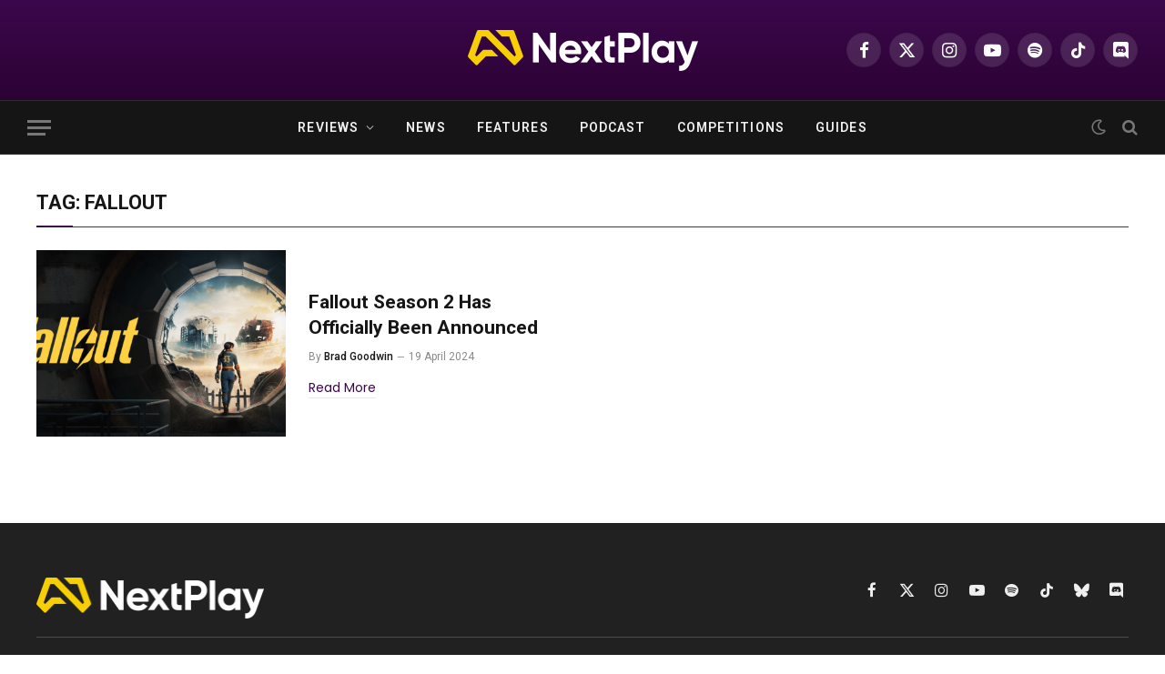

--- FILE ---
content_type: text/html; charset=UTF-8
request_url: https://next-play.com.au/tag/fallout/
body_size: 19087
content:
<!DOCTYPE html>
<html lang="en-AU" class="s-light site-s-light">

<head>

	<meta charset="UTF-8" />
	<meta name="viewport" content="width=device-width, initial-scale=1" />
	<meta name='robots' content='index, follow, max-image-preview:large, max-snippet:-1, max-video-preview:-1' />
	<style>img:is([sizes="auto" i], [sizes^="auto," i]) { contain-intrinsic-size: 3000px 1500px }</style>
	
	<!-- This site is optimized with the Yoast SEO Premium plugin v24.4 (Yoast SEO v26.7) - https://yoast.com/wordpress/plugins/seo/ -->
	<title>Fallout Archives &#8212; NextPlay Australia</title><link rel="preload" as="font" href="https://next-play.com.au/wp-content/themes/smart-mag/css/icons/fonts/ts-icons.woff2?v3.2" type="font/woff2" crossorigin="anonymous" />
	<link rel="canonical" href="https://next-play.com.au/tag/fallout/" />
	<meta property="og:locale" content="en_US" />
	<meta property="og:type" content="article" />
	<meta property="og:title" content="Fallout Archives" />
	<meta property="og:url" content="https://next-play.com.au/tag/fallout/" />
	<meta property="og:site_name" content="NextPlay Australia" />
	<meta name="twitter:card" content="summary_large_image" />
	<meta name="twitter:site" content="@NextPlayAU" />
	<script type="application/ld+json" class="yoast-schema-graph">{"@context":"https://schema.org","@graph":[{"@type":"CollectionPage","@id":"https://next-play.com.au/tag/fallout/","url":"https://next-play.com.au/tag/fallout/","name":"Fallout Archives &#8212; NextPlay Australia","isPartOf":{"@id":"https://next-play.com.au/#website"},"primaryImageOfPage":{"@id":"https://next-play.com.au/tag/fallout/#primaryimage"},"image":{"@id":"https://next-play.com.au/tag/fallout/#primaryimage"},"thumbnailUrl":"https://next-play.com.au/wp-content/uploads/2024/04/1358641.png","breadcrumb":{"@id":"https://next-play.com.au/tag/fallout/#breadcrumb"},"inLanguage":"en-AU"},{"@type":"ImageObject","inLanguage":"en-AU","@id":"https://next-play.com.au/tag/fallout/#primaryimage","url":"https://next-play.com.au/wp-content/uploads/2024/04/1358641.png","contentUrl":"https://next-play.com.au/wp-content/uploads/2024/04/1358641.png","width":3840,"height":2160},{"@type":"BreadcrumbList","@id":"https://next-play.com.au/tag/fallout/#breadcrumb","itemListElement":[{"@type":"ListItem","position":1,"name":"Home","item":"https://next-play.com.au/"},{"@type":"ListItem","position":2,"name":"Fallout"}]},{"@type":"WebSite","@id":"https://next-play.com.au/#website","url":"https://next-play.com.au/","name":"NextPlay Australia","description":"Delivering the Latest in Gaming News &amp; Reviews","publisher":{"@id":"https://next-play.com.au/#organization"},"alternateName":"NextPlay","potentialAction":[{"@type":"SearchAction","target":{"@type":"EntryPoint","urlTemplate":"https://next-play.com.au/?s={search_term_string}"},"query-input":{"@type":"PropertyValueSpecification","valueRequired":true,"valueName":"search_term_string"}}],"inLanguage":"en-AU"},{"@type":"Organization","@id":"https://next-play.com.au/#organization","name":"NextPlay Australia","alternateName":"NextPlay","url":"https://next-play.com.au/","logo":{"@type":"ImageObject","inLanguage":"en-AU","@id":"https://next-play.com.au/#/schema/logo/image/","url":"https://next-play.com.au/wp-content/uploads/2023/06/Asset-2-8.png","contentUrl":"https://next-play.com.au/wp-content/uploads/2023/06/Asset-2-8.png","width":1465,"height":261,"caption":"NextPlay Australia"},"image":{"@id":"https://next-play.com.au/#/schema/logo/image/"},"sameAs":["http://facebook.com/nextplayAU","https://x.com/NextPlayAU"]}]}</script>
	<!-- / Yoast SEO Premium plugin. -->


<link rel='dns-prefetch' href='//www.googletagmanager.com' />
<link rel='dns-prefetch' href='//fonts.googleapis.com' />
<link rel="alternate" type="application/rss+xml" title="NextPlay Australia &raquo; Feed" href="https://next-play.com.au/feed/" />
<link rel="alternate" type="application/rss+xml" title="NextPlay Australia &raquo; Comments Feed" href="https://next-play.com.au/comments/feed/" />
<link rel="alternate" type="application/rss+xml" title="NextPlay Australia &raquo; Fallout Tag Feed" href="https://next-play.com.au/tag/fallout/feed/" />
<script type="text/javascript">
/* <![CDATA[ */
window._wpemojiSettings = {"baseUrl":"https:\/\/s.w.org\/images\/core\/emoji\/16.0.1\/72x72\/","ext":".png","svgUrl":"https:\/\/s.w.org\/images\/core\/emoji\/16.0.1\/svg\/","svgExt":".svg","source":{"concatemoji":"https:\/\/next-play.com.au\/wp-includes\/js\/wp-emoji-release.min.js?ver=6.8.3"}};
/*! This file is auto-generated */
!function(s,n){var o,i,e;function c(e){try{var t={supportTests:e,timestamp:(new Date).valueOf()};sessionStorage.setItem(o,JSON.stringify(t))}catch(e){}}function p(e,t,n){e.clearRect(0,0,e.canvas.width,e.canvas.height),e.fillText(t,0,0);var t=new Uint32Array(e.getImageData(0,0,e.canvas.width,e.canvas.height).data),a=(e.clearRect(0,0,e.canvas.width,e.canvas.height),e.fillText(n,0,0),new Uint32Array(e.getImageData(0,0,e.canvas.width,e.canvas.height).data));return t.every(function(e,t){return e===a[t]})}function u(e,t){e.clearRect(0,0,e.canvas.width,e.canvas.height),e.fillText(t,0,0);for(var n=e.getImageData(16,16,1,1),a=0;a<n.data.length;a++)if(0!==n.data[a])return!1;return!0}function f(e,t,n,a){switch(t){case"flag":return n(e,"\ud83c\udff3\ufe0f\u200d\u26a7\ufe0f","\ud83c\udff3\ufe0f\u200b\u26a7\ufe0f")?!1:!n(e,"\ud83c\udde8\ud83c\uddf6","\ud83c\udde8\u200b\ud83c\uddf6")&&!n(e,"\ud83c\udff4\udb40\udc67\udb40\udc62\udb40\udc65\udb40\udc6e\udb40\udc67\udb40\udc7f","\ud83c\udff4\u200b\udb40\udc67\u200b\udb40\udc62\u200b\udb40\udc65\u200b\udb40\udc6e\u200b\udb40\udc67\u200b\udb40\udc7f");case"emoji":return!a(e,"\ud83e\udedf")}return!1}function g(e,t,n,a){var r="undefined"!=typeof WorkerGlobalScope&&self instanceof WorkerGlobalScope?new OffscreenCanvas(300,150):s.createElement("canvas"),o=r.getContext("2d",{willReadFrequently:!0}),i=(o.textBaseline="top",o.font="600 32px Arial",{});return e.forEach(function(e){i[e]=t(o,e,n,a)}),i}function t(e){var t=s.createElement("script");t.src=e,t.defer=!0,s.head.appendChild(t)}"undefined"!=typeof Promise&&(o="wpEmojiSettingsSupports",i=["flag","emoji"],n.supports={everything:!0,everythingExceptFlag:!0},e=new Promise(function(e){s.addEventListener("DOMContentLoaded",e,{once:!0})}),new Promise(function(t){var n=function(){try{var e=JSON.parse(sessionStorage.getItem(o));if("object"==typeof e&&"number"==typeof e.timestamp&&(new Date).valueOf()<e.timestamp+604800&&"object"==typeof e.supportTests)return e.supportTests}catch(e){}return null}();if(!n){if("undefined"!=typeof Worker&&"undefined"!=typeof OffscreenCanvas&&"undefined"!=typeof URL&&URL.createObjectURL&&"undefined"!=typeof Blob)try{var e="postMessage("+g.toString()+"("+[JSON.stringify(i),f.toString(),p.toString(),u.toString()].join(",")+"));",a=new Blob([e],{type:"text/javascript"}),r=new Worker(URL.createObjectURL(a),{name:"wpTestEmojiSupports"});return void(r.onmessage=function(e){c(n=e.data),r.terminate(),t(n)})}catch(e){}c(n=g(i,f,p,u))}t(n)}).then(function(e){for(var t in e)n.supports[t]=e[t],n.supports.everything=n.supports.everything&&n.supports[t],"flag"!==t&&(n.supports.everythingExceptFlag=n.supports.everythingExceptFlag&&n.supports[t]);n.supports.everythingExceptFlag=n.supports.everythingExceptFlag&&!n.supports.flag,n.DOMReady=!1,n.readyCallback=function(){n.DOMReady=!0}}).then(function(){return e}).then(function(){var e;n.supports.everything||(n.readyCallback(),(e=n.source||{}).concatemoji?t(e.concatemoji):e.wpemoji&&e.twemoji&&(t(e.twemoji),t(e.wpemoji)))}))}((window,document),window._wpemojiSettings);
/* ]]> */
</script>
<style id='wp-emoji-styles-inline-css' type='text/css'>

	img.wp-smiley, img.emoji {
		display: inline !important;
		border: none !important;
		box-shadow: none !important;
		height: 1em !important;
		width: 1em !important;
		margin: 0 0.07em !important;
		vertical-align: -0.1em !important;
		background: none !important;
		padding: 0 !important;
	}
</style>
<link rel='stylesheet' id='wp-block-library-css' href='https://next-play.com.au/wp-includes/css/dist/block-library/style.min.css?ver=6.8.3' type='text/css' media='all' />
<style id='classic-theme-styles-inline-css' type='text/css'>
/*! This file is auto-generated */
.wp-block-button__link{color:#fff;background-color:#32373c;border-radius:9999px;box-shadow:none;text-decoration:none;padding:calc(.667em + 2px) calc(1.333em + 2px);font-size:1.125em}.wp-block-file__button{background:#32373c;color:#fff;text-decoration:none}
</style>
<style id='global-styles-inline-css' type='text/css'>
:root{--wp--preset--aspect-ratio--square: 1;--wp--preset--aspect-ratio--4-3: 4/3;--wp--preset--aspect-ratio--3-4: 3/4;--wp--preset--aspect-ratio--3-2: 3/2;--wp--preset--aspect-ratio--2-3: 2/3;--wp--preset--aspect-ratio--16-9: 16/9;--wp--preset--aspect-ratio--9-16: 9/16;--wp--preset--color--black: #000000;--wp--preset--color--cyan-bluish-gray: #abb8c3;--wp--preset--color--white: #ffffff;--wp--preset--color--pale-pink: #f78da7;--wp--preset--color--vivid-red: #cf2e2e;--wp--preset--color--luminous-vivid-orange: #ff6900;--wp--preset--color--luminous-vivid-amber: #fcb900;--wp--preset--color--light-green-cyan: #7bdcb5;--wp--preset--color--vivid-green-cyan: #00d084;--wp--preset--color--pale-cyan-blue: #8ed1fc;--wp--preset--color--vivid-cyan-blue: #0693e3;--wp--preset--color--vivid-purple: #9b51e0;--wp--preset--gradient--vivid-cyan-blue-to-vivid-purple: linear-gradient(135deg,rgba(6,147,227,1) 0%,rgb(155,81,224) 100%);--wp--preset--gradient--light-green-cyan-to-vivid-green-cyan: linear-gradient(135deg,rgb(122,220,180) 0%,rgb(0,208,130) 100%);--wp--preset--gradient--luminous-vivid-amber-to-luminous-vivid-orange: linear-gradient(135deg,rgba(252,185,0,1) 0%,rgba(255,105,0,1) 100%);--wp--preset--gradient--luminous-vivid-orange-to-vivid-red: linear-gradient(135deg,rgba(255,105,0,1) 0%,rgb(207,46,46) 100%);--wp--preset--gradient--very-light-gray-to-cyan-bluish-gray: linear-gradient(135deg,rgb(238,238,238) 0%,rgb(169,184,195) 100%);--wp--preset--gradient--cool-to-warm-spectrum: linear-gradient(135deg,rgb(74,234,220) 0%,rgb(151,120,209) 20%,rgb(207,42,186) 40%,rgb(238,44,130) 60%,rgb(251,105,98) 80%,rgb(254,248,76) 100%);--wp--preset--gradient--blush-light-purple: linear-gradient(135deg,rgb(255,206,236) 0%,rgb(152,150,240) 100%);--wp--preset--gradient--blush-bordeaux: linear-gradient(135deg,rgb(254,205,165) 0%,rgb(254,45,45) 50%,rgb(107,0,62) 100%);--wp--preset--gradient--luminous-dusk: linear-gradient(135deg,rgb(255,203,112) 0%,rgb(199,81,192) 50%,rgb(65,88,208) 100%);--wp--preset--gradient--pale-ocean: linear-gradient(135deg,rgb(255,245,203) 0%,rgb(182,227,212) 50%,rgb(51,167,181) 100%);--wp--preset--gradient--electric-grass: linear-gradient(135deg,rgb(202,248,128) 0%,rgb(113,206,126) 100%);--wp--preset--gradient--midnight: linear-gradient(135deg,rgb(2,3,129) 0%,rgb(40,116,252) 100%);--wp--preset--font-size--small: 13px;--wp--preset--font-size--medium: 20px;--wp--preset--font-size--large: 36px;--wp--preset--font-size--x-large: 42px;--wp--preset--spacing--20: 0.44rem;--wp--preset--spacing--30: 0.67rem;--wp--preset--spacing--40: 1rem;--wp--preset--spacing--50: 1.5rem;--wp--preset--spacing--60: 2.25rem;--wp--preset--spacing--70: 3.38rem;--wp--preset--spacing--80: 5.06rem;--wp--preset--shadow--natural: 6px 6px 9px rgba(0, 0, 0, 0.2);--wp--preset--shadow--deep: 12px 12px 50px rgba(0, 0, 0, 0.4);--wp--preset--shadow--sharp: 6px 6px 0px rgba(0, 0, 0, 0.2);--wp--preset--shadow--outlined: 6px 6px 0px -3px rgba(255, 255, 255, 1), 6px 6px rgba(0, 0, 0, 1);--wp--preset--shadow--crisp: 6px 6px 0px rgba(0, 0, 0, 1);}:where(.is-layout-flex){gap: 0.5em;}:where(.is-layout-grid){gap: 0.5em;}body .is-layout-flex{display: flex;}.is-layout-flex{flex-wrap: wrap;align-items: center;}.is-layout-flex > :is(*, div){margin: 0;}body .is-layout-grid{display: grid;}.is-layout-grid > :is(*, div){margin: 0;}:where(.wp-block-columns.is-layout-flex){gap: 2em;}:where(.wp-block-columns.is-layout-grid){gap: 2em;}:where(.wp-block-post-template.is-layout-flex){gap: 1.25em;}:where(.wp-block-post-template.is-layout-grid){gap: 1.25em;}.has-black-color{color: var(--wp--preset--color--black) !important;}.has-cyan-bluish-gray-color{color: var(--wp--preset--color--cyan-bluish-gray) !important;}.has-white-color{color: var(--wp--preset--color--white) !important;}.has-pale-pink-color{color: var(--wp--preset--color--pale-pink) !important;}.has-vivid-red-color{color: var(--wp--preset--color--vivid-red) !important;}.has-luminous-vivid-orange-color{color: var(--wp--preset--color--luminous-vivid-orange) !important;}.has-luminous-vivid-amber-color{color: var(--wp--preset--color--luminous-vivid-amber) !important;}.has-light-green-cyan-color{color: var(--wp--preset--color--light-green-cyan) !important;}.has-vivid-green-cyan-color{color: var(--wp--preset--color--vivid-green-cyan) !important;}.has-pale-cyan-blue-color{color: var(--wp--preset--color--pale-cyan-blue) !important;}.has-vivid-cyan-blue-color{color: var(--wp--preset--color--vivid-cyan-blue) !important;}.has-vivid-purple-color{color: var(--wp--preset--color--vivid-purple) !important;}.has-black-background-color{background-color: var(--wp--preset--color--black) !important;}.has-cyan-bluish-gray-background-color{background-color: var(--wp--preset--color--cyan-bluish-gray) !important;}.has-white-background-color{background-color: var(--wp--preset--color--white) !important;}.has-pale-pink-background-color{background-color: var(--wp--preset--color--pale-pink) !important;}.has-vivid-red-background-color{background-color: var(--wp--preset--color--vivid-red) !important;}.has-luminous-vivid-orange-background-color{background-color: var(--wp--preset--color--luminous-vivid-orange) !important;}.has-luminous-vivid-amber-background-color{background-color: var(--wp--preset--color--luminous-vivid-amber) !important;}.has-light-green-cyan-background-color{background-color: var(--wp--preset--color--light-green-cyan) !important;}.has-vivid-green-cyan-background-color{background-color: var(--wp--preset--color--vivid-green-cyan) !important;}.has-pale-cyan-blue-background-color{background-color: var(--wp--preset--color--pale-cyan-blue) !important;}.has-vivid-cyan-blue-background-color{background-color: var(--wp--preset--color--vivid-cyan-blue) !important;}.has-vivid-purple-background-color{background-color: var(--wp--preset--color--vivid-purple) !important;}.has-black-border-color{border-color: var(--wp--preset--color--black) !important;}.has-cyan-bluish-gray-border-color{border-color: var(--wp--preset--color--cyan-bluish-gray) !important;}.has-white-border-color{border-color: var(--wp--preset--color--white) !important;}.has-pale-pink-border-color{border-color: var(--wp--preset--color--pale-pink) !important;}.has-vivid-red-border-color{border-color: var(--wp--preset--color--vivid-red) !important;}.has-luminous-vivid-orange-border-color{border-color: var(--wp--preset--color--luminous-vivid-orange) !important;}.has-luminous-vivid-amber-border-color{border-color: var(--wp--preset--color--luminous-vivid-amber) !important;}.has-light-green-cyan-border-color{border-color: var(--wp--preset--color--light-green-cyan) !important;}.has-vivid-green-cyan-border-color{border-color: var(--wp--preset--color--vivid-green-cyan) !important;}.has-pale-cyan-blue-border-color{border-color: var(--wp--preset--color--pale-cyan-blue) !important;}.has-vivid-cyan-blue-border-color{border-color: var(--wp--preset--color--vivid-cyan-blue) !important;}.has-vivid-purple-border-color{border-color: var(--wp--preset--color--vivid-purple) !important;}.has-vivid-cyan-blue-to-vivid-purple-gradient-background{background: var(--wp--preset--gradient--vivid-cyan-blue-to-vivid-purple) !important;}.has-light-green-cyan-to-vivid-green-cyan-gradient-background{background: var(--wp--preset--gradient--light-green-cyan-to-vivid-green-cyan) !important;}.has-luminous-vivid-amber-to-luminous-vivid-orange-gradient-background{background: var(--wp--preset--gradient--luminous-vivid-amber-to-luminous-vivid-orange) !important;}.has-luminous-vivid-orange-to-vivid-red-gradient-background{background: var(--wp--preset--gradient--luminous-vivid-orange-to-vivid-red) !important;}.has-very-light-gray-to-cyan-bluish-gray-gradient-background{background: var(--wp--preset--gradient--very-light-gray-to-cyan-bluish-gray) !important;}.has-cool-to-warm-spectrum-gradient-background{background: var(--wp--preset--gradient--cool-to-warm-spectrum) !important;}.has-blush-light-purple-gradient-background{background: var(--wp--preset--gradient--blush-light-purple) !important;}.has-blush-bordeaux-gradient-background{background: var(--wp--preset--gradient--blush-bordeaux) !important;}.has-luminous-dusk-gradient-background{background: var(--wp--preset--gradient--luminous-dusk) !important;}.has-pale-ocean-gradient-background{background: var(--wp--preset--gradient--pale-ocean) !important;}.has-electric-grass-gradient-background{background: var(--wp--preset--gradient--electric-grass) !important;}.has-midnight-gradient-background{background: var(--wp--preset--gradient--midnight) !important;}.has-small-font-size{font-size: var(--wp--preset--font-size--small) !important;}.has-medium-font-size{font-size: var(--wp--preset--font-size--medium) !important;}.has-large-font-size{font-size: var(--wp--preset--font-size--large) !important;}.has-x-large-font-size{font-size: var(--wp--preset--font-size--x-large) !important;}
:where(.wp-block-post-template.is-layout-flex){gap: 1.25em;}:where(.wp-block-post-template.is-layout-grid){gap: 1.25em;}
:where(.wp-block-columns.is-layout-flex){gap: 2em;}:where(.wp-block-columns.is-layout-grid){gap: 2em;}
:root :where(.wp-block-pullquote){font-size: 1.5em;line-height: 1.6;}
</style>
<link rel='stylesheet' id='wp-components-css' href='https://next-play.com.au/wp-includes/css/dist/components/style.min.css?ver=6.8.3' type='text/css' media='all' />
<link rel='stylesheet' id='godaddy-styles-css' href='https://next-play.com.au/wp-content/mu-plugins/vendor/wpex/godaddy-launch/includes/Dependencies/GoDaddy/Styles/build/latest.css?ver=2.0.2' type='text/css' media='all' />
<link rel='stylesheet' id='elementor-icons-css' href='https://next-play.com.au/wp-content/plugins/elementor/assets/lib/eicons/css/elementor-icons.min.css?ver=5.45.0' type='text/css' media='all' />
<link rel='stylesheet' id='elementor-frontend-css' href='https://next-play.com.au/wp-content/plugins/elementor/assets/css/frontend.min.css?ver=3.34.1' type='text/css' media='all' />
<link rel='stylesheet' id='elementor-post-10613-css' href='https://next-play.com.au/wp-content/uploads/elementor/css/post-10613.css?ver=1768291439' type='text/css' media='all' />
<link rel='stylesheet' id='font-awesome-5-all-css' href='https://next-play.com.au/wp-content/plugins/elementor/assets/lib/font-awesome/css/all.min.css?ver=3.34.1' type='text/css' media='all' />
<link rel='stylesheet' id='font-awesome-4-shim-css' href='https://next-play.com.au/wp-content/plugins/elementor/assets/lib/font-awesome/css/v4-shims.min.css?ver=3.34.1' type='text/css' media='all' />
<link rel='stylesheet' id='elementor-post-10656-css' href='https://next-play.com.au/wp-content/uploads/elementor/css/post-10656.css?ver=1768291461' type='text/css' media='all' />
<link rel='stylesheet' id='elementor-post-10670-css' href='https://next-play.com.au/wp-content/uploads/elementor/css/post-10670.css?ver=1768291440' type='text/css' media='all' />
<link rel='stylesheet' id='smartmag-core-css' href='https://next-play.com.au/wp-content/themes/smart-mag/style.css?ver=10.3.2' type='text/css' media='all' />
<style id='smartmag-core-inline-css' type='text/css'>
:root { --c-main: #3b084b;
--c-main-rgb: 59,8,75;
--text-font: "Poppins", system-ui, -apple-system, "Segoe UI", Arial, sans-serif;
--body-font: "Poppins", system-ui, -apple-system, "Segoe UI", Arial, sans-serif;
--ui-font: "Roboto", system-ui, -apple-system, "Segoe UI", Arial, sans-serif;
--title-font: "Roboto", system-ui, -apple-system, "Segoe UI", Arial, sans-serif;
--h-font: "Roboto", system-ui, -apple-system, "Segoe UI", Arial, sans-serif;
--title-font: "Roboto", system-ui, -apple-system, "Segoe UI", Arial, sans-serif;
--h-font: "Roboto", system-ui, -apple-system, "Segoe UI", Arial, sans-serif; }
.s-dark, .site-s-dark { --c-main: #f8ce04; --c-main-rgb: 248,206,4; }
.smart-head-main { --main-width: 1360px; }
.smart-head-main .smart-head-mid { background: linear-gradient(180deg, #3b084b 0%, #2c0235 100%); }
.s-light .navigation-main { --c-nav-hov: #f8ce04; }
.s-dark .navigation-main { --c-nav-hov: #f8ce04; }
.smart-head-mobile .smart-head-mid { background: linear-gradient(90deg, #3b084b 0%, #2c0235 100%); }
.smart-head-main .spc-social { --c-spc-social: #ffffff; }
.smart-head-main .offcanvas-toggle:hover { --c-hamburger: #f8ce04; }
.s-dark .smart-head-main .offcanvas-toggle:hover,
.smart-head-main .s-dark .offcanvas-toggle:hover { --c-hamburger: #f8ce04; }
.smart-head-mobile .offcanvas-toggle:hover { --c-hamburger: #f8ce04; }
.s-dark .smart-head-mobile .offcanvas-toggle:hover,
.smart-head-mobile .s-dark .offcanvas-toggle:hover { --c-hamburger: #f8ce04; }
.the-post-header .post-meta .post-title { font-family: var(--body-font); font-weight: 900; line-height: 0.95; letter-spacing: -0.07em; }
.entry-content { font-family: "DM Sans", system-ui, -apple-system, "Segoe UI", Arial, sans-serif; }
.s-dark .post-content { --c-headings: #0a0000; }
.s-dark .entry-content { --c-a: #f8ce04; }
:where(.entry-content) a { text-decoration: underline; text-underline-offset: 4px; text-decoration-thickness: 2px; text-decoration-thickness: 3px; }
:where(.s-light .entry-content) a { text-decoration-color: #680191; }
.s-head-modern-a .post-title { font-size: 2px; }
@media (min-width: 1200px) { .s-head-large .post-title { font-size: 78px; } }


</style>
<link rel='stylesheet' id='smartmag-magnific-popup-css' href='https://next-play.com.au/wp-content/themes/smart-mag/css/lightbox.css?ver=10.3.2' type='text/css' media='all' />
<link rel='stylesheet' id='smartmag-icons-css' href='https://next-play.com.au/wp-content/themes/smart-mag/css/icons/icons.css?ver=10.3.2' type='text/css' media='all' />
<link rel='stylesheet' id='smartmag-gfonts-custom-css' href='https://fonts.googleapis.com/css?family=Poppins%3A400%2C500%2C600%2C700%2C900%7CRoboto%3A400%2C500%2C600%2C700%7CDM+Sans%3A400%2C500%2C600%2C700&#038;display=swap' type='text/css' media='all' />
<script type="text/javascript" id="smartmag-lazy-inline-js-after">
/* <![CDATA[ */
/**
 * @copyright ThemeSphere
 * @preserve
 */
var BunyadLazy={};BunyadLazy.load=function(){function a(e,n){var t={};e.dataset.bgset&&e.dataset.sizes?(t.sizes=e.dataset.sizes,t.srcset=e.dataset.bgset):t.src=e.dataset.bgsrc,function(t){var a=t.dataset.ratio;if(0<a){const e=t.parentElement;if(e.classList.contains("media-ratio")){const n=e.style;n.getPropertyValue("--a-ratio")||(n.paddingBottom=100/a+"%")}}}(e);var a,o=document.createElement("img");for(a in o.onload=function(){var t="url('"+(o.currentSrc||o.src)+"')",a=e.style;a.backgroundImage!==t&&requestAnimationFrame(()=>{a.backgroundImage=t,n&&n()}),o.onload=null,o.onerror=null,o=null},o.onerror=o.onload,t)o.setAttribute(a,t[a]);o&&o.complete&&0<o.naturalWidth&&o.onload&&o.onload()}function e(t){t.dataset.loaded||a(t,()=>{document.dispatchEvent(new Event("lazyloaded")),t.dataset.loaded=1})}function n(t){"complete"===document.readyState?t():window.addEventListener("load",t)}return{initEarly:function(){var t,a=()=>{document.querySelectorAll(".img.bg-cover:not(.lazyload)").forEach(e)};"complete"!==document.readyState?(t=setInterval(a,150),n(()=>{a(),clearInterval(t)})):a()},callOnLoad:n,initBgImages:function(t){t&&n(()=>{document.querySelectorAll(".img.bg-cover").forEach(e)})},bgLoad:a}}(),BunyadLazy.load.initEarly();
/* ]]> */
</script>
<script type="text/javascript" src="https://next-play.com.au/wp-content/plugins/elementor/assets/lib/font-awesome/js/v4-shims.min.js?ver=3.34.1" id="font-awesome-4-shim-js"></script>

<!-- Google tag (gtag.js) snippet added by Site Kit -->
<!-- Google Analytics snippet added by Site Kit -->
<script type="text/javascript" src="https://www.googletagmanager.com/gtag/js?id=GT-MB8C73N" id="google_gtagjs-js" async></script>
<script type="text/javascript" id="google_gtagjs-js-after">
/* <![CDATA[ */
window.dataLayer = window.dataLayer || [];function gtag(){dataLayer.push(arguments);}
gtag("set","linker",{"domains":["next-play.com.au"]});
gtag("js", new Date());
gtag("set", "developer_id.dZTNiMT", true);
gtag("config", "GT-MB8C73N");
/* ]]> */
</script>
<script type="text/javascript" src="https://next-play.com.au/wp-includes/js/jquery/jquery.min.js?ver=3.7.1" id="jquery-core-js"></script>
<script type="text/javascript" src="https://next-play.com.au/wp-includes/js/jquery/jquery-migrate.min.js?ver=3.4.1" id="jquery-migrate-js"></script>
<link rel="https://api.w.org/" href="https://next-play.com.au/wp-json/" /><link rel="alternate" title="JSON" type="application/json" href="https://next-play.com.au/wp-json/wp/v2/tags/550" /><link rel="EditURI" type="application/rsd+xml" title="RSD" href="https://next-play.com.au/xmlrpc.php?rsd" />
<meta name="generator" content="WordPress 6.8.3" />
<meta name="generator" content="Site Kit by Google 1.170.0" />
		<script>
		var BunyadSchemeKey = 'bunyad-scheme';
		(() => {
			const d = document.documentElement;
			const c = d.classList;
			var scheme = localStorage.getItem(BunyadSchemeKey);
			
			if (scheme) {
				d.dataset.origClass = c;
				scheme === 'dark' ? c.remove('s-light', 'site-s-light') : c.remove('s-dark', 'site-s-dark');
				c.add('site-s-' + scheme, 's-' + scheme);
			}
		})();
		</script>
		<meta name="generator" content="Elementor 3.34.1; features: additional_custom_breakpoints; settings: css_print_method-external, google_font-enabled, font_display-swap">
			<style>
				.e-con.e-parent:nth-of-type(n+4):not(.e-lazyloaded):not(.e-no-lazyload),
				.e-con.e-parent:nth-of-type(n+4):not(.e-lazyloaded):not(.e-no-lazyload) * {
					background-image: none !important;
				}
				@media screen and (max-height: 1024px) {
					.e-con.e-parent:nth-of-type(n+3):not(.e-lazyloaded):not(.e-no-lazyload),
					.e-con.e-parent:nth-of-type(n+3):not(.e-lazyloaded):not(.e-no-lazyload) * {
						background-image: none !important;
					}
				}
				@media screen and (max-height: 640px) {
					.e-con.e-parent:nth-of-type(n+2):not(.e-lazyloaded):not(.e-no-lazyload),
					.e-con.e-parent:nth-of-type(n+2):not(.e-lazyloaded):not(.e-no-lazyload) * {
						background-image: none !important;
					}
				}
			</style>
			<link rel="icon" href="https://next-play.com.au/wp-content/uploads/2023/05/NextPlay-Favicon-150x150.png" sizes="32x32" />
<link rel="icon" href="https://next-play.com.au/wp-content/uploads/2023/05/NextPlay-Favicon-300x300.png" sizes="192x192" />
<link rel="apple-touch-icon" href="https://next-play.com.au/wp-content/uploads/2023/05/NextPlay-Favicon-300x300.png" />
<meta name="msapplication-TileImage" content="https://next-play.com.au/wp-content/uploads/2023/05/NextPlay-Favicon-300x300.png" />
		<style type="text/css" id="wp-custom-css">
			.breadcrumbs .inner { display:none}		</style>
		

</head>

<body class="archive tag tag-fallout tag-550 wp-custom-logo wp-theme-smart-mag no-sidebar has-lb has-lb-sm ts-img-hov-fade has-sb-sep layout-normal elementor-default elementor-kit-10613">



<div class="main-wrap">

	
<div class="off-canvas-backdrop"></div>
<div class="mobile-menu-container off-canvas s-dark hide-widgets-sm" id="off-canvas">

	<div class="off-canvas-head">
		<a href="#" class="close">
			<span class="visuallyhidden">Close Menu</span>
			<i class="tsi tsi-times"></i>
		</a>

		<div class="ts-logo">
					</div>
	</div>

	<div class="off-canvas-content">

		
			<ul id="menu-main-menu" class="mobile-menu"><li id="menu-item-2015" class="menu-item menu-item-type-taxonomy menu-item-object-category menu-item-has-children menu-item-2015"><a href="https://next-play.com.au/category/reviews/">Reviews</a>
<ul class="sub-menu">
	<li id="menu-item-5766" class="menu-item menu-item-type-taxonomy menu-item-object-category menu-item-5766"><a href="https://next-play.com.au/category/reviews/playstation/">PlayStation</a></li>
	<li id="menu-item-5767" class="menu-item menu-item-type-taxonomy menu-item-object-category menu-item-5767"><a href="https://next-play.com.au/category/reviews/xbox/">Xbox</a></li>
	<li id="menu-item-5768" class="menu-item menu-item-type-taxonomy menu-item-object-category menu-item-5768"><a href="https://next-play.com.au/category/reviews/pc/">PC</a></li>
	<li id="menu-item-5769" class="menu-item menu-item-type-taxonomy menu-item-object-category menu-item-5769"><a href="https://next-play.com.au/category/reviews/nintendo-switch/">Nintendo Switch</a></li>
	<li id="menu-item-5770" class="menu-item menu-item-type-taxonomy menu-item-object-category menu-item-5770"><a href="https://next-play.com.au/category/reviews/hardware/">Hardware</a></li>
</ul>
</li>
<li id="menu-item-5772" class="menu-item menu-item-type-taxonomy menu-item-object-category menu-item-5772"><a href="https://next-play.com.au/category/news/">News</a></li>
<li id="menu-item-5773" class="menu-item menu-item-type-taxonomy menu-item-object-category menu-item-5773"><a href="https://next-play.com.au/category/features/">Features</a></li>
<li id="menu-item-10747" class="menu-item menu-item-type-custom menu-item-object-custom menu-item-10747"><a href="https://www.youtube.com/playlist?list=PL5_HTYiAFdr8RmchLL5RSDKmO606L1Qyt">Podcast</a></li>
<li id="menu-item-5775" class="menu-item menu-item-type-taxonomy menu-item-object-category menu-item-5775"><a href="https://next-play.com.au/category/competitions/">Competitions</a></li>
<li id="menu-item-4750" class="menu-item menu-item-type-taxonomy menu-item-object-category menu-item-4750"><a href="https://next-play.com.au/category/guides/">Guides</a></li>
</ul>
		
		
		
		<div class="spc-social-block spc-social spc-social-b smart-head-social">
		
			
				<a href="http://facebook.com/nextplayau" class="link service s-facebook" target="_blank" rel="nofollow noopener">
					<i class="icon tsi tsi-facebook"></i>					<span class="visuallyhidden">Facebook</span>
				</a>
									
			
				<a href="http://twitter.com/nextplayau" class="link service s-twitter" target="_blank" rel="nofollow noopener">
					<i class="icon tsi tsi-twitter"></i>					<span class="visuallyhidden">X (Twitter)</span>
				</a>
									
			
				<a href="http://instagram.com/nextplayau" class="link service s-instagram" target="_blank" rel="nofollow noopener">
					<i class="icon tsi tsi-instagram"></i>					<span class="visuallyhidden">Instagram</span>
				</a>
									
			
		</div>

		
	</div>

</div>
<div class="smart-head smart-head-b smart-head-main" id="smart-head" data-sticky="auto" data-sticky-type="smart" data-sticky-full>
	
	<div class="smart-head-row smart-head-mid smart-head-row-3 s-dark smart-head-row-full">

		<div class="inner wrap">

							
				<div class="items items-left empty">
								</div>

							
				<div class="items items-center ">
					<a href="https://next-play.com.au/" title="NextPlay Australia" rel="home" class="logo-link ts-logo logo-is-image">
		<span>
			
				
					<img src="https://next-play.com.au/wp-content/uploads/2023/05/nextplaywhite.png" class="logo-image" alt="NextPlay Australia" width="253" height="45"/>
									 
					</span>
	</a>				</div>

							
				<div class="items items-right ">
				
		<div class="spc-social-block spc-social spc-social-b smart-head-social">
		
			
				<a href="http://facebook.com/nextplayau" class="link service s-facebook" target="_blank" rel="nofollow noopener">
					<i class="icon tsi tsi-facebook"></i>					<span class="visuallyhidden">Facebook</span>
				</a>
									
			
				<a href="http://twitter.com/nextplayau" class="link service s-twitter" target="_blank" rel="nofollow noopener">
					<i class="icon tsi tsi-twitter"></i>					<span class="visuallyhidden">X (Twitter)</span>
				</a>
									
			
				<a href="http://instagram.com/nextplayau" class="link service s-instagram" target="_blank" rel="nofollow noopener">
					<i class="icon tsi tsi-instagram"></i>					<span class="visuallyhidden">Instagram</span>
				</a>
									
			
				<a href="https://www.youtube.com/@nextplayau" class="link service s-youtube" target="_blank" rel="nofollow noopener">
					<i class="icon tsi tsi-youtube-play"></i>					<span class="visuallyhidden">YouTube</span>
				</a>
									
			
				<a href="https://open.spotify.com/show/2poywmH4BeIDKu7Rwy2STk" class="link service s-spotify" target="_blank" rel="nofollow noopener">
					<i class="icon tsi tsi-spotify"></i>					<span class="visuallyhidden">Spotify</span>
				</a>
									
			
				<a href="https://www.tiktok.com/@nextplayau" class="link service s-tiktok" target="_blank" rel="nofollow noopener">
					<i class="icon tsi tsi-tiktok"></i>					<span class="visuallyhidden">TikTok</span>
				</a>
									
			
				<a href="https://discord.gg/HNGZETjXtw" class="link service s-discord" target="_blank" rel="nofollow noopener">
					<i class="icon tsi tsi-discord"></i>					<span class="visuallyhidden">Discord</span>
				</a>
									
			
		</div>

						</div>

						
		</div>
	</div>

	
	<div class="smart-head-row smart-head-bot smart-head-row-3 s-dark has-center-nav smart-head-row-full">

		<div class="inner wrap">

							
				<div class="items items-left ">
				
<button class="offcanvas-toggle has-icon" type="button" aria-label="Menu">
	<span class="hamburger-icon hamburger-icon-a">
		<span class="inner"></span>
	</span>
</button>				</div>

							
				<div class="items items-center ">
					<div class="nav-wrap">
		<nav class="navigation navigation-main nav-hov-a">
			<ul id="menu-main-menu-1" class="menu"><li class="menu-item menu-item-type-taxonomy menu-item-object-category menu-item-has-children menu-cat-23 menu-item-has-children item-mega-menu menu-item-2015"><a href="https://next-play.com.au/category/reviews/">Reviews</a>
<div class="sub-menu mega-menu mega-menu-a wrap">

		
	<div class="column sub-cats">
		
		<ol class="sub-nav">
							
				<li class="menu-item menu-item-type-taxonomy menu-item-object-category menu-cat-24 menu-item-5766"><a href="https://next-play.com.au/category/reviews/playstation/">PlayStation</a></li>
				
							
				<li class="menu-item menu-item-type-taxonomy menu-item-object-category menu-cat-96 menu-item-5767"><a href="https://next-play.com.au/category/reviews/xbox/">Xbox</a></li>
				
							
				<li class="menu-item menu-item-type-taxonomy menu-item-object-category menu-cat-187 menu-item-5768"><a href="https://next-play.com.au/category/reviews/pc/">PC</a></li>
				
							
				<li class="menu-item menu-item-type-taxonomy menu-item-object-category menu-cat-49 menu-item-5769"><a href="https://next-play.com.au/category/reviews/nintendo-switch/">Nintendo Switch</a></li>
				
							
				<li class="menu-item menu-item-type-taxonomy menu-item-object-category menu-cat-450 menu-item-5770"><a href="https://next-play.com.au/category/reviews/hardware/">Hardware</a></li>
				
						
			<li class="menu-item view-all menu-cat-23"><a href="https://next-play.com.au/category/reviews/">View All</a></li>
		</ol>
	
	</div>
	

		
	
	<section class="column recent-posts" data-columns="4">
					<div class="posts" data-id="24">

						<section class="block-wrap block-grid mb-none" data-id="1">

				
			<div class="block-content">
					
	<div class="loop loop-grid loop-grid-sm grid grid-4 md:grid-2 xs:grid-1">

					
<article class="l-post grid-post grid-sm-post">

	
			<div class="media">

		
			<a href="https://next-play.com.au/cronos-the-new-dawn-review/" class="image-link media-ratio ratio-16-9" title="Cronos: The New Dawn Review"><span data-bgsrc="https://next-play.com.au/wp-content/uploads/2025/10/Cronos-the-New-Dawn-review-450x253.png" class="img bg-cover wp-post-image attachment-bunyad-medium size-bunyad-medium lazyload" data-bgset="https://next-play.com.au/wp-content/uploads/2025/10/Cronos-the-New-Dawn-review-450x253.png 450w, https://next-play.com.au/wp-content/uploads/2025/10/Cronos-the-New-Dawn-review-300x169.png 300w, https://next-play.com.au/wp-content/uploads/2025/10/Cronos-the-New-Dawn-review-1024x576.png 1024w, https://next-play.com.au/wp-content/uploads/2025/10/Cronos-the-New-Dawn-review-768x432.png 768w, https://next-play.com.au/wp-content/uploads/2025/10/Cronos-the-New-Dawn-review-1536x864.png 1536w, https://next-play.com.au/wp-content/uploads/2025/10/Cronos-the-New-Dawn-review-2048x1152.png 2048w, https://next-play.com.au/wp-content/uploads/2025/10/Cronos-the-New-Dawn-review-150x84.png 150w, https://next-play.com.au/wp-content/uploads/2025/10/Cronos-the-New-Dawn-review-1200x675.png 1200w" data-sizes="(max-width: 377px) 100vw, 377px" role="img" aria-label="Cronos the New Dawn review"></span></a>			
			
			<div class="review review-radial c-overlay"><svg class="progress-radial" height="44" width="44"><circle fill="transparent" stroke-dasharray="128.80529879718 128.80529879718"  stroke-width="3" r="20.5" cx="22" cy="22" class="circle" /> <circle fill="transparent" stroke-dasharray="128.80529879718 128.80529879718" style="stroke-dashoffset:38.641589639154" stroke-width="3" r="20.5" cx="22" cy="22" class="progress" /></svg> <span class="counter points">7</span></div>
			
		
		</div>
	

	
		<div class="content">

			<div class="post-meta post-meta-a has-below"><h2 class="is-title post-title"><a href="https://next-play.com.au/cronos-the-new-dawn-review/">Cronos: The New Dawn Review</a></h2><div class="post-meta-items meta-below"><span class="meta-item date"><span class="date-link"><time class="post-date" datetime="2025-10-07T09:27:30+10:00">7 October 2025</time></span></span></div></div>			
			
			
		</div>

	
</article>					
<article class="l-post grid-post grid-sm-post">

	
			<div class="media">

		
			<a href="https://next-play.com.au/silent-hill-f-review/" class="image-link media-ratio ratio-16-9" title="Silent Hill F Review"><span data-bgsrc="https://next-play.com.au/wp-content/uploads/2025/10/Silent-Hill-f-review-450x253.png" class="img bg-cover wp-post-image attachment-bunyad-medium size-bunyad-medium lazyload" data-bgset="https://next-play.com.au/wp-content/uploads/2025/10/Silent-Hill-f-review-450x253.png 450w, https://next-play.com.au/wp-content/uploads/2025/10/Silent-Hill-f-review-300x169.png 300w, https://next-play.com.au/wp-content/uploads/2025/10/Silent-Hill-f-review-1024x576.png 1024w, https://next-play.com.au/wp-content/uploads/2025/10/Silent-Hill-f-review-768x432.png 768w, https://next-play.com.au/wp-content/uploads/2025/10/Silent-Hill-f-review-150x84.png 150w, https://next-play.com.au/wp-content/uploads/2025/10/Silent-Hill-f-review-1200x675.png 1200w, https://next-play.com.au/wp-content/uploads/2025/10/Silent-Hill-f-review.png 1440w" data-sizes="(max-width: 377px) 100vw, 377px" role="img" aria-label="Silent Hill f review"></span></a>			
			
			
			
		
		</div>
	

	
		<div class="content">

			<div class="post-meta post-meta-a has-below"><h2 class="is-title post-title"><a href="https://next-play.com.au/silent-hill-f-review/">Silent Hill F Review</a></h2><div class="post-meta-items meta-below"><span class="meta-item date"><span class="date-link"><time class="post-date" datetime="2025-10-03T10:06:07+10:00">3 October 2025</time></span></span></div></div>			
			
			
		</div>

	
</article>					
<article class="l-post grid-post grid-sm-post">

	
			<div class="media">

		
			<a href="https://next-play.com.au/lies-of-p-overture-review/" class="image-link media-ratio ratio-16-9" title="Lies of P: Overture Review"><span data-bgsrc="https://next-play.com.au/wp-content/uploads/2025/09/Lies-of-P-450x253.jpg" class="img bg-cover wp-post-image attachment-bunyad-medium size-bunyad-medium lazyload" data-bgset="https://next-play.com.au/wp-content/uploads/2025/09/Lies-of-P-450x253.jpg 450w, https://next-play.com.au/wp-content/uploads/2025/09/Lies-of-P-300x169.jpg 300w, https://next-play.com.au/wp-content/uploads/2025/09/Lies-of-P-1024x576.jpg 1024w, https://next-play.com.au/wp-content/uploads/2025/09/Lies-of-P-768x432.jpg 768w, https://next-play.com.au/wp-content/uploads/2025/09/Lies-of-P-1536x864.jpg 1536w, https://next-play.com.au/wp-content/uploads/2025/09/Lies-of-P-150x84.jpg 150w, https://next-play.com.au/wp-content/uploads/2025/09/Lies-of-P-1200x675.jpg 1200w, https://next-play.com.au/wp-content/uploads/2025/09/Lies-of-P.jpg 1920w" data-sizes="(max-width: 377px) 100vw, 377px" role="img" aria-label="Lies of P Overture DLC Review"></span></a>			
			
			
			
		
		</div>
	

	
		<div class="content">

			<div class="post-meta post-meta-a has-below"><h2 class="is-title post-title"><a href="https://next-play.com.au/lies-of-p-overture-review/">Lies of P: Overture Review</a></h2><div class="post-meta-items meta-below"><span class="meta-item date"><span class="date-link"><time class="post-date" datetime="2025-09-21T21:22:22+10:00">21 September 2025</time></span></span></div></div>			
			
			
		</div>

	
</article>					
<article class="l-post grid-post grid-sm-post">

	
			<div class="media">

		
			<a href="https://next-play.com.au/death-stranding-2-on-the-beach-review/" class="image-link media-ratio ratio-16-9" title="Death Stranding 2: On The Beach Review"><span data-bgsrc="https://next-play.com.au/wp-content/uploads/2025/09/ar3me9-450x253.jpg" class="img bg-cover wp-post-image attachment-bunyad-medium size-bunyad-medium lazyload" data-bgset="https://next-play.com.au/wp-content/uploads/2025/09/ar3me9-450x253.jpg 450w, https://next-play.com.au/wp-content/uploads/2025/09/ar3me9-300x169.jpg 300w, https://next-play.com.au/wp-content/uploads/2025/09/ar3me9-1024x576.jpg 1024w, https://next-play.com.au/wp-content/uploads/2025/09/ar3me9-768x432.jpg 768w, https://next-play.com.au/wp-content/uploads/2025/09/ar3me9-1536x864.jpg 1536w, https://next-play.com.au/wp-content/uploads/2025/09/ar3me9-2048x1152.jpg 2048w, https://next-play.com.au/wp-content/uploads/2025/09/ar3me9-150x84.jpg 150w, https://next-play.com.au/wp-content/uploads/2025/09/ar3me9-1200x675.jpg 1200w" data-sizes="(max-width: 377px) 100vw, 377px"></span></a>			
			
			<div class="review review-radial c-overlay"><svg class="progress-radial" height="44" width="44"><circle fill="transparent" stroke-dasharray="128.80529879718 128.80529879718"  stroke-width="3" r="20.5" cx="22" cy="22" class="circle" /> <circle fill="transparent" stroke-dasharray="128.80529879718 128.80529879718" style="stroke-dashoffset:19.320794819577" stroke-width="3" r="20.5" cx="22" cy="22" class="progress" /></svg> <span class="counter points">8.5</span></div>
			
		
		</div>
	

	
		<div class="content">

			<div class="post-meta post-meta-a has-below"><h2 class="is-title post-title"><a href="https://next-play.com.au/death-stranding-2-on-the-beach-review/">Death Stranding 2: On The Beach Review</a></h2><div class="post-meta-items meta-below"><span class="meta-item date"><span class="date-link"><time class="post-date" datetime="2025-09-06T12:32:34+10:00">6 September 2025</time></span></span></div></div>			
			
			
		</div>

	
</article>		
	</div>

		
			</div>

		</section>
					
			</div> <!-- .posts -->
		
					<div class="posts" data-id="96">

						<section class="block-wrap block-grid mb-none" data-id="2">

				
			<div class="block-content">
					
	<div class="loop loop-grid loop-grid-sm grid grid-4 md:grid-2 xs:grid-1">

					
<article class="l-post grid-post grid-sm-post">

	
			<div class="media">

		
			<a href="https://next-play.com.au/south-of-midnight-review-no-loose-threads/" class="image-link media-ratio ratio-16-9" title="South of Midnight Review — No Loose Threads"><span data-bgsrc="https://next-play.com.au/wp-content/uploads/2025/04/South-of-Midnight-3-1-1024x576.png" class="img bg-cover wp-post-image attachment-large size-large lazyload" data-bgset="https://next-play.com.au/wp-content/uploads/2025/04/South-of-Midnight-3-1-1024x576.png 1024w, https://next-play.com.au/wp-content/uploads/2025/04/South-of-Midnight-3-1-300x169.png 300w, https://next-play.com.au/wp-content/uploads/2025/04/South-of-Midnight-3-1-768x432.png 768w, https://next-play.com.au/wp-content/uploads/2025/04/South-of-Midnight-3-1-1536x864.png 1536w, https://next-play.com.au/wp-content/uploads/2025/04/South-of-Midnight-3-1-2048x1152.png 2048w" data-sizes="(max-width: 377px) 100vw, 377px" role="img" aria-label="South of Midnight Review | Xbox Series X|S"></span></a>			
			
			
			
		
		</div>
	

	
		<div class="content">

			<div class="post-meta post-meta-a has-below"><h2 class="is-title post-title"><a href="https://next-play.com.au/south-of-midnight-review-no-loose-threads/">South of Midnight Review — No Loose Threads</a></h2><div class="post-meta-items meta-below"><span class="meta-item date"><span class="date-link"><time class="post-date" datetime="2025-04-04T02:00:25+10:00">4 April 2025</time></span></span></div></div>			
			
			
		</div>

	
</article>					
<article class="l-post grid-post grid-sm-post">

	
			<div class="media">

		
			<a href="https://next-play.com.au/avowed-review-semi-awowed/" class="image-link media-ratio ratio-16-9" title="Avowed Review — Semi-Awowed"><span data-bgsrc="https://next-play.com.au/wp-content/uploads/2025/02/Avowed-Review-1024x601.png" class="img bg-cover wp-post-image attachment-large size-large lazyload" data-bgset="https://next-play.com.au/wp-content/uploads/2025/02/Avowed-Review-1024x601.png 1024w, https://next-play.com.au/wp-content/uploads/2025/02/Avowed-Review-300x176.png 300w, https://next-play.com.au/wp-content/uploads/2025/02/Avowed-Review-768x451.png 768w, https://next-play.com.au/wp-content/uploads/2025/02/Avowed-Review-1536x901.png 1536w, https://next-play.com.au/wp-content/uploads/2025/02/Avowed-Review.png 1776w" data-sizes="(max-width: 377px) 100vw, 377px" role="img" aria-label="Avowed Review"></span></a>			
			
			
			
		
		</div>
	

	
		<div class="content">

			<div class="post-meta post-meta-a has-below"><h2 class="is-title post-title"><a href="https://next-play.com.au/avowed-review-semi-awowed/">Avowed Review — Semi-Awowed</a></h2><div class="post-meta-items meta-below"><span class="meta-item date"><span class="date-link"><time class="post-date" datetime="2025-02-13T23:56:58+10:00">13 February 2025</time></span></span></div></div>			
			
			
		</div>

	
</article>					
<article class="l-post grid-post grid-sm-post">

	
			<div class="media">

		
			<a href="https://next-play.com.au/dead-rising-deluxe-remaster-review-a-resurrected-classic/" class="image-link media-ratio ratio-16-9" title="Dead Rising Deluxe Remaster Review — A Resurrected Classic"><span data-bgsrc="https://next-play.com.au/wp-content/uploads/2024/09/download-1024x576.png" class="img bg-cover wp-post-image attachment-large size-large lazyload" data-bgset="https://next-play.com.au/wp-content/uploads/2024/09/download-1024x576.png 1024w, https://next-play.com.au/wp-content/uploads/2024/09/download-300x169.png 300w, https://next-play.com.au/wp-content/uploads/2024/09/download-768x432.png 768w, https://next-play.com.au/wp-content/uploads/2024/09/download.png 1280w" data-sizes="(max-width: 377px) 100vw, 377px"></span></a>			
			
			
			
		
		</div>
	

	
		<div class="content">

			<div class="post-meta post-meta-a has-below"><h2 class="is-title post-title"><a href="https://next-play.com.au/dead-rising-deluxe-remaster-review-a-resurrected-classic/">Dead Rising Deluxe Remaster Review — A Resurrected Classic</a></h2><div class="post-meta-items meta-below"><span class="meta-item date"><span class="date-link"><time class="post-date" datetime="2024-09-20T11:49:46+10:00">20 September 2024</time></span></span></div></div>			
			
			
		</div>

	
</article>					
<article class="l-post grid-post grid-sm-post">

	
			<div class="media">

		
			<a href="https://next-play.com.au/star-wars-outlaws-review-its-the-wild-west-out-there/" class="image-link media-ratio ratio-16-9" title="Star Wars Outlaws Review — It&#8217;s The Wild West Out There"><span data-bgsrc="https://next-play.com.au/wp-content/uploads/2024/08/Star-Wars-Outlaws-16-1024x576.jpg" class="img bg-cover wp-post-image attachment-large size-large lazyload" data-bgset="https://next-play.com.au/wp-content/uploads/2024/08/Star-Wars-Outlaws-16-1024x576.jpg 1024w, https://next-play.com.au/wp-content/uploads/2024/08/Star-Wars-Outlaws-16-300x169.jpg 300w, https://next-play.com.au/wp-content/uploads/2024/08/Star-Wars-Outlaws-16-768x432.jpg 768w, https://next-play.com.au/wp-content/uploads/2024/08/Star-Wars-Outlaws-16-1536x864.jpg 1536w, https://next-play.com.au/wp-content/uploads/2024/08/Star-Wars-Outlaws-16-2048x1152.jpg 2048w" data-sizes="(max-width: 377px) 100vw, 377px" role="img" aria-label="Star Wars: Outlaws Review"></span></a>			
			
			
			
		
		</div>
	

	
		<div class="content">

			<div class="post-meta post-meta-a has-below"><h2 class="is-title post-title"><a href="https://next-play.com.au/star-wars-outlaws-review-its-the-wild-west-out-there/">Star Wars Outlaws Review — It&#8217;s The Wild West Out There</a></h2><div class="post-meta-items meta-below"><span class="meta-item date"><span class="date-link"><time class="post-date" datetime="2024-08-27T01:04:14+10:00">27 August 2024</time></span></span></div></div>			
			
			
		</div>

	
</article>		
	</div>

		
			</div>

		</section>
					
			</div> <!-- .posts -->
		
					<div class="posts" data-id="187">

						<section class="block-wrap block-grid mb-none" data-id="3">

				
			<div class="block-content">
					
	<div class="loop loop-grid loop-grid-sm grid grid-4 md:grid-2 xs:grid-1">

					
<article class="l-post grid-post grid-sm-post">

	
			<div class="media">

		
			<a href="https://next-play.com.au/mio-memories-in-orbit-review/" class="image-link media-ratio ratio-16-9" title="MIO: Memories in Orbit Review (PC)"><span data-bgsrc="https://next-play.com.au/wp-content/uploads/2026/01/Key_Art_MIO_logo_1080p-450x253.png" class="img bg-cover wp-post-image attachment-bunyad-medium size-bunyad-medium lazyload" data-bgset="https://next-play.com.au/wp-content/uploads/2026/01/Key_Art_MIO_logo_1080p-450x253.png 450w, https://next-play.com.au/wp-content/uploads/2026/01/Key_Art_MIO_logo_1080p-300x169.png 300w, https://next-play.com.au/wp-content/uploads/2026/01/Key_Art_MIO_logo_1080p-1024x576.png 1024w, https://next-play.com.au/wp-content/uploads/2026/01/Key_Art_MIO_logo_1080p-768x432.png 768w, https://next-play.com.au/wp-content/uploads/2026/01/Key_Art_MIO_logo_1080p-1536x864.png 1536w, https://next-play.com.au/wp-content/uploads/2026/01/Key_Art_MIO_logo_1080p-150x84.png 150w, https://next-play.com.au/wp-content/uploads/2026/01/Key_Art_MIO_logo_1080p-1200x675.png 1200w, https://next-play.com.au/wp-content/uploads/2026/01/Key_Art_MIO_logo_1080p.png 1920w" data-sizes="(max-width: 377px) 100vw, 377px" role="img" aria-label="MIO: Memories in Orbit Key Art"></span></a>			
			
			
			
		
		</div>
	

	
		<div class="content">

			<div class="post-meta post-meta-a has-below"><h2 class="is-title post-title"><a href="https://next-play.com.au/mio-memories-in-orbit-review/">MIO: Memories in Orbit Review (PC)</a></h2><div class="post-meta-items meta-below"><span class="meta-item date"><span class="date-link"><time class="post-date" datetime="2026-01-20T02:01:34+10:00">20 January 2026</time></span></span></div></div>			
			
			
		</div>

	
</article>					
<article class="l-post grid-post grid-sm-post">

	
			<div class="media">

		
			<a href="https://next-play.com.au/battlefield-6-review/" class="image-link media-ratio ratio-16-9" title="Battlefield 6 Review"><span data-bgsrc="https://next-play.com.au/wp-content/uploads/2025/10/Battlefield-6-Review-450x253.jpeg" class="img bg-cover wp-post-image attachment-bunyad-medium size-bunyad-medium lazyload" data-bgset="https://next-play.com.au/wp-content/uploads/2025/10/Battlefield-6-Review-450x253.jpeg 450w, https://next-play.com.au/wp-content/uploads/2025/10/Battlefield-6-Review-300x169.jpeg 300w, https://next-play.com.au/wp-content/uploads/2025/10/Battlefield-6-Review-1024x576.jpeg 1024w, https://next-play.com.au/wp-content/uploads/2025/10/Battlefield-6-Review-768x432.jpeg 768w, https://next-play.com.au/wp-content/uploads/2025/10/Battlefield-6-Review-1536x864.jpeg 1536w, https://next-play.com.au/wp-content/uploads/2025/10/Battlefield-6-Review-2048x1152.jpeg 2048w, https://next-play.com.au/wp-content/uploads/2025/10/Battlefield-6-Review-150x84.jpeg 150w, https://next-play.com.au/wp-content/uploads/2025/10/Battlefield-6-Review-1200x675.jpeg 1200w" data-sizes="(max-width: 377px) 100vw, 377px" role="img" aria-label="Battlefield 6 Review"></span></a>			
			
			<div class="review review-radial c-overlay"><svg class="progress-radial" height="44" width="44"><circle fill="transparent" stroke-dasharray="128.80529879718 128.80529879718"  stroke-width="3" r="20.5" cx="22" cy="22" class="circle" /> <circle fill="transparent" stroke-dasharray="128.80529879718 128.80529879718" style="stroke-dashoffset:19.320794819577" stroke-width="3" r="20.5" cx="22" cy="22" class="progress" /></svg> <span class="counter points">8.5</span></div>
			
		
		</div>
	

	
		<div class="content">

			<div class="post-meta post-meta-a has-below"><h2 class="is-title post-title"><a href="https://next-play.com.au/battlefield-6-review/">Battlefield 6 Review</a></h2><div class="post-meta-items meta-below"><span class="meta-item date"><span class="date-link"><time class="post-date" datetime="2025-10-10T01:00:11+10:00">10 October 2025</time></span></span></div></div>			
			
			
		</div>

	
</article>					
<article class="l-post grid-post grid-sm-post">

	
			<div class="media">

		
			<a href="https://next-play.com.au/mafia-the-old-country-review/" class="image-link media-ratio ratio-16-9" title="Mafia: The Old Country Review"><span data-bgsrc="https://next-play.com.au/wp-content/uploads/2025/09/Mafia-The-Old-Country-Review-2-450x253.jpg" class="img bg-cover wp-post-image attachment-bunyad-medium size-bunyad-medium lazyload" data-bgset="https://next-play.com.au/wp-content/uploads/2025/09/Mafia-The-Old-Country-Review-2-450x253.jpg 450w, https://next-play.com.au/wp-content/uploads/2025/09/Mafia-The-Old-Country-Review-2-300x169.jpg 300w, https://next-play.com.au/wp-content/uploads/2025/09/Mafia-The-Old-Country-Review-2-1024x576.jpg 1024w, https://next-play.com.au/wp-content/uploads/2025/09/Mafia-The-Old-Country-Review-2-768x432.jpg 768w, https://next-play.com.au/wp-content/uploads/2025/09/Mafia-The-Old-Country-Review-2-150x84.jpg 150w, https://next-play.com.au/wp-content/uploads/2025/09/Mafia-The-Old-Country-Review-2.jpg 1200w" data-sizes="(max-width: 377px) 100vw, 377px" role="img" aria-label="Mafia The Old Country Review 2"></span></a>			
			
			
			
		
		</div>
	

	
		<div class="content">

			<div class="post-meta post-meta-a has-below"><h2 class="is-title post-title"><a href="https://next-play.com.au/mafia-the-old-country-review/">Mafia: The Old Country Review</a></h2><div class="post-meta-items meta-below"><span class="meta-item date"><span class="date-link"><time class="post-date" datetime="2025-09-21T20:48:30+10:00">21 September 2025</time></span></span></div></div>			
			
			
		</div>

	
</article>					
<article class="l-post grid-post grid-sm-post">

	
			<div class="media">

		
			<a href="https://next-play.com.au/metal-gear-solid-delta-snake-eater-review/" class="image-link media-ratio ratio-16-9" title="Metal Gear Solid Delta: Snake Eater Review"><span data-bgsrc="https://next-play.com.au/wp-content/uploads/2025/08/Metal-Gear-Solid-Delta-Snake-Eater-Review-450x228.png" class="img bg-cover wp-post-image attachment-bunyad-medium size-bunyad-medium lazyload" data-bgset="https://next-play.com.au/wp-content/uploads/2025/08/Metal-Gear-Solid-Delta-Snake-Eater-Review-450x228.png 450w, https://next-play.com.au/wp-content/uploads/2025/08/Metal-Gear-Solid-Delta-Snake-Eater-Review-300x152.png 300w, https://next-play.com.au/wp-content/uploads/2025/08/Metal-Gear-Solid-Delta-Snake-Eater-Review-1024x518.png 1024w, https://next-play.com.au/wp-content/uploads/2025/08/Metal-Gear-Solid-Delta-Snake-Eater-Review-768x388.png 768w, https://next-play.com.au/wp-content/uploads/2025/08/Metal-Gear-Solid-Delta-Snake-Eater-Review-1536x777.png 1536w, https://next-play.com.au/wp-content/uploads/2025/08/Metal-Gear-Solid-Delta-Snake-Eater-Review-2048x1036.png 2048w, https://next-play.com.au/wp-content/uploads/2025/08/Metal-Gear-Solid-Delta-Snake-Eater-Review-150x76.png 150w, https://next-play.com.au/wp-content/uploads/2025/08/Metal-Gear-Solid-Delta-Snake-Eater-Review-1200x607.png 1200w" data-sizes="(max-width: 377px) 100vw, 377px" role="img" aria-label="Metal Gear Solid Delta Snake Eater Review"></span></a>			
			
			<div class="review review-radial c-overlay"><svg class="progress-radial" height="44" width="44"><circle fill="transparent" stroke-dasharray="128.80529879718 128.80529879718"  stroke-width="3" r="20.5" cx="22" cy="22" class="circle" /> <circle fill="transparent" stroke-dasharray="128.80529879718 128.80529879718" style="stroke-dashoffset:12.880529879718" stroke-width="3" r="20.5" cx="22" cy="22" class="progress" /></svg> <span class="counter points">9</span></div>
			
		
		</div>
	

	
		<div class="content">

			<div class="post-meta post-meta-a has-below"><h2 class="is-title post-title"><a href="https://next-play.com.au/metal-gear-solid-delta-snake-eater-review/">Metal Gear Solid Delta: Snake Eater Review</a></h2><div class="post-meta-items meta-below"><span class="meta-item date"><span class="date-link"><time class="post-date" datetime="2025-08-22T17:32:34+10:00">22 August 2025</time></span></span></div></div>			
			
			
		</div>

	
</article>		
	</div>

		
			</div>

		</section>
					
			</div> <!-- .posts -->
		
					<div class="posts" data-id="49">

						<section class="block-wrap block-grid mb-none" data-id="4">

				
			<div class="block-content">
					
	<div class="loop loop-grid loop-grid-sm grid grid-4 md:grid-2 xs:grid-1">

					
<article class="l-post grid-post grid-sm-post">

	
			<div class="media">

		
			<a href="https://next-play.com.au/patapon-12-replay-review/" class="image-link media-ratio ratio-16-9" title="Patapon 1+2 Replay Review"><span data-bgsrc="https://next-play.com.au/wp-content/uploads/2025/09/Patapon-12-Replay-450x253.jpg" class="img bg-cover wp-post-image attachment-bunyad-medium size-bunyad-medium lazyload" data-bgset="https://next-play.com.au/wp-content/uploads/2025/09/Patapon-12-Replay-450x253.jpg 450w, https://next-play.com.au/wp-content/uploads/2025/09/Patapon-12-Replay-300x169.jpg 300w, https://next-play.com.au/wp-content/uploads/2025/09/Patapon-12-Replay-1024x576.jpg 1024w, https://next-play.com.au/wp-content/uploads/2025/09/Patapon-12-Replay-768x432.jpg 768w, https://next-play.com.au/wp-content/uploads/2025/09/Patapon-12-Replay-150x84.jpg 150w, https://next-play.com.au/wp-content/uploads/2025/09/Patapon-12-Replay-1200x675.jpg 1200w, https://next-play.com.au/wp-content/uploads/2025/09/Patapon-12-Replay.jpg 1280w" data-sizes="(max-width: 377px) 100vw, 377px" role="img" aria-label="Patapon 1+2 Replay"></span></a>			
			
			
			
		
		</div>
	

	
		<div class="content">

			<div class="post-meta post-meta-a has-below"><h2 class="is-title post-title"><a href="https://next-play.com.au/patapon-12-replay-review/">Patapon 1+2 Replay Review</a></h2><div class="post-meta-items meta-below"><span class="meta-item date"><span class="date-link"><time class="post-date" datetime="2025-09-03T21:49:08+10:00">3 September 2025</time></span></span></div></div>			
			
			
		</div>

	
</article>					
<article class="l-post grid-post grid-sm-post">

	
			<div class="media">

		
			<a href="https://next-play.com.au/capcom-fighting-collection-2-review-a-nostalgic-knockout-or-a-dusty-comeback/" class="image-link media-ratio ratio-16-9" title="Capcom Fighting Collection 2 Review — A Nostalgic Knockout or a Dusty Comeback?"><span data-bgsrc="https://next-play.com.au/wp-content/uploads/2025/06/2x1_CapcomFightingCollection2_image1600w-450x225.jpg" class="img bg-cover wp-post-image attachment-bunyad-medium size-bunyad-medium lazyload" data-bgset="https://next-play.com.au/wp-content/uploads/2025/06/2x1_CapcomFightingCollection2_image1600w-450x225.jpg 450w, https://next-play.com.au/wp-content/uploads/2025/06/2x1_CapcomFightingCollection2_image1600w-1024x512.jpg 1024w, https://next-play.com.au/wp-content/uploads/2025/06/2x1_CapcomFightingCollection2_image1600w-768x384.jpg 768w, https://next-play.com.au/wp-content/uploads/2025/06/2x1_CapcomFightingCollection2_image1600w-1536x768.jpg 1536w, https://next-play.com.au/wp-content/uploads/2025/06/2x1_CapcomFightingCollection2_image1600w-1200x600.jpg 1200w, https://next-play.com.au/wp-content/uploads/2025/06/2x1_CapcomFightingCollection2_image1600w.jpg 1600w" data-sizes="(max-width: 377px) 100vw, 377px" role="img" aria-label="Capcom Fighting Collection 2 review"></span></a>			
			
			<div class="review review-radial c-overlay"><svg class="progress-radial" height="44" width="44"><circle fill="transparent" stroke-dasharray="128.80529879718 128.80529879718"  stroke-width="3" r="20.5" cx="22" cy="22" class="circle" /> <circle fill="transparent" stroke-dasharray="128.80529879718 128.80529879718" style="stroke-dashoffset:25.761059759436" stroke-width="3" r="20.5" cx="22" cy="22" class="progress" /></svg> <span class="counter points">8</span></div>
			
		
		</div>
	

	
		<div class="content">

			<div class="post-meta post-meta-a has-below"><h2 class="is-title post-title"><a href="https://next-play.com.au/capcom-fighting-collection-2-review-a-nostalgic-knockout-or-a-dusty-comeback/">Capcom Fighting Collection 2 Review — A Nostalgic Knockout or a Dusty Comeback?</a></h2><div class="post-meta-items meta-below"><span class="meta-item date"><span class="date-link"><time class="post-date" datetime="2025-06-18T00:50:16+10:00">18 June 2025</time></span></span></div></div>			
			
			
		</div>

	
</article>					
<article class="l-post grid-post grid-sm-post">

	
			<div class="media">

		
			<a href="https://next-play.com.au/xenoblade-chronicles-x-definitive-edition-review-a-monolithic-game/" class="image-link media-ratio ratio-16-9" title="Xenoblade Chronicles X: Definitive Edition Review — A Monolithic Game"><span data-bgsrc="https://next-play.com.au/wp-content/uploads/2025/05/download-1-450x253.jpg" class="img bg-cover wp-post-image attachment-bunyad-medium size-bunyad-medium lazyload" data-bgset="https://next-play.com.au/wp-content/uploads/2025/05/download-1-450x253.jpg 450w, https://next-play.com.au/wp-content/uploads/2025/05/download-1-300x169.jpg 300w, https://next-play.com.au/wp-content/uploads/2025/05/download-1-1024x576.jpg 1024w, https://next-play.com.au/wp-content/uploads/2025/05/download-1-768x432.jpg 768w, https://next-play.com.au/wp-content/uploads/2025/05/download-1-1536x864.jpg 1536w, https://next-play.com.au/wp-content/uploads/2025/05/download-1-150x84.jpg 150w, https://next-play.com.au/wp-content/uploads/2025/05/download-1-1200x675.jpg 1200w, https://next-play.com.au/wp-content/uploads/2025/05/download-1.jpg 1920w" data-sizes="(max-width: 377px) 100vw, 377px" role="img" aria-label="Xenoblade Chronicles X: Definite Edition Review"></span></a>			
			
			<div class="review review-radial c-overlay"><svg class="progress-radial" height="44" width="44"><circle fill="transparent" stroke-dasharray="128.80529879718 128.80529879718"  stroke-width="3" r="20.5" cx="22" cy="22" class="circle" /> <circle fill="transparent" stroke-dasharray="128.80529879718 128.80529879718" style="stroke-dashoffset:12.880529879718" stroke-width="3" r="20.5" cx="22" cy="22" class="progress" /></svg> <span class="counter points">9</span></div>
			
		
		</div>
	

	
		<div class="content">

			<div class="post-meta post-meta-a has-below"><h2 class="is-title post-title"><a href="https://next-play.com.au/xenoblade-chronicles-x-definitive-edition-review-a-monolithic-game/">Xenoblade Chronicles X: Definitive Edition Review — A Monolithic Game</a></h2><div class="post-meta-items meta-below"><span class="meta-item date"><span class="date-link"><time class="post-date" datetime="2025-05-21T00:29:46+10:00">21 May 2025</time></span></span></div></div>			
			
			
		</div>

	
</article>					
<article class="l-post grid-post grid-sm-post">

	
			<div class="media">

		
			<a href="https://next-play.com.au/yu-gi-oh-early-days-collection-review-its-time-to-d-d-d-d-duel/" class="image-link media-ratio ratio-16-9" title="Yu-Gi-Oh! EARLY DAYS COLLECTION Review — It&#8217;s Time To D-D-D-D-Duel!"><span data-bgsrc="https://next-play.com.au/wp-content/uploads/2025/04/Yu-Gi-Oh-Early-Days-Collection-Review-1024x576.avif" class="img bg-cover wp-post-image attachment-large size-large lazyload" data-bgset="https://next-play.com.au/wp-content/uploads/2025/04/Yu-Gi-Oh-Early-Days-Collection-Review-1024x576.avif 1024w, https://next-play.com.au/wp-content/uploads/2025/04/Yu-Gi-Oh-Early-Days-Collection-Review-300x169.avif 300w, https://next-play.com.au/wp-content/uploads/2025/04/Yu-Gi-Oh-Early-Days-Collection-Review-768x432.avif 768w, https://next-play.com.au/wp-content/uploads/2025/04/Yu-Gi-Oh-Early-Days-Collection-Review-1536x864.avif 1536w, https://next-play.com.au/wp-content/uploads/2025/04/Yu-Gi-Oh-Early-Days-Collection-Review.avif 1920w" data-sizes="(max-width: 377px) 100vw, 377px" role="img" aria-label="Yu-Gi-Oh Early Days Collection Review"></span></a>			
			
			
			
		
		</div>
	

	
		<div class="content">

			<div class="post-meta post-meta-a has-below"><h2 class="is-title post-title"><a href="https://next-play.com.au/yu-gi-oh-early-days-collection-review-its-time-to-d-d-d-d-duel/">Yu-Gi-Oh! EARLY DAYS COLLECTION Review — It&#8217;s Time To D-D-D-D-Duel!</a></h2><div class="post-meta-items meta-below"><span class="meta-item date"><span class="date-link"><time class="post-date" datetime="2025-04-06T04:13:11+10:00">6 April 2025</time></span></span></div></div>			
			
			
		</div>

	
</article>		
	</div>

		
			</div>

		</section>
					
			</div> <!-- .posts -->
		
					<div class="posts" data-id="450">

						<section class="block-wrap block-grid mb-none" data-id="5">

				
			<div class="block-content">
					
	<div class="loop loop-grid loop-grid-sm grid grid-4 md:grid-2 xs:grid-1">

					
<article class="l-post grid-post grid-sm-post">

	
			<div class="media">

		
			<a href="https://next-play.com.au/corsair-scimitar-elite-wireless-se-mmo-gaming-mouse-review-at-the-tip-of-your-thumb/" class="image-link media-ratio ratio-16-9" title="CORSAIR Scimitar Elite Wireless SE MMO Gaming Mouse Review — At The Tip Of Your Thumb"><span data-bgsrc="https://next-play.com.au/wp-content/uploads/2025/07/Scimitar-VSD-press-release_2_1200x675-450x253.png" class="img bg-cover wp-post-image attachment-bunyad-medium size-bunyad-medium lazyload" data-bgset="https://next-play.com.au/wp-content/uploads/2025/07/Scimitar-VSD-press-release_2_1200x675-450x253.png 450w, https://next-play.com.au/wp-content/uploads/2025/07/Scimitar-VSD-press-release_2_1200x675-300x169.png 300w, https://next-play.com.au/wp-content/uploads/2025/07/Scimitar-VSD-press-release_2_1200x675-1024x576.png 1024w, https://next-play.com.au/wp-content/uploads/2025/07/Scimitar-VSD-press-release_2_1200x675-768x432.png 768w, https://next-play.com.au/wp-content/uploads/2025/07/Scimitar-VSD-press-release_2_1200x675-1536x864.png 1536w, https://next-play.com.au/wp-content/uploads/2025/07/Scimitar-VSD-press-release_2_1200x675-2048x1152.png 2048w, https://next-play.com.au/wp-content/uploads/2025/07/Scimitar-VSD-press-release_2_1200x675-150x84.png 150w, https://next-play.com.au/wp-content/uploads/2025/07/Scimitar-VSD-press-release_2_1200x675-1200x675.png 1200w" data-sizes="(max-width: 377px) 100vw, 377px"></span></a>			
			
			
			
		
		</div>
	

	
		<div class="content">

			<div class="post-meta post-meta-a has-below"><h2 class="is-title post-title"><a href="https://next-play.com.au/corsair-scimitar-elite-wireless-se-mmo-gaming-mouse-review-at-the-tip-of-your-thumb/">CORSAIR Scimitar Elite Wireless SE MMO Gaming Mouse Review — At The Tip Of Your Thumb</a></h2><div class="post-meta-items meta-below"><span class="meta-item date"><span class="date-link"><time class="post-date" datetime="2025-06-26T19:56:50+10:00">26 June 2025</time></span></span></div></div>			
			
			
		</div>

	
</article>					
<article class="l-post grid-post grid-sm-post">

	
			<div class="media">

		
			<a href="https://next-play.com.au/corsair-void-wireless-v2-gaming-headset-review-functional-style/" class="image-link media-ratio ratio-16-9" title="Corsair VOID WIRELESS v2 Gaming Headset Review — Functional Style"><span data-bgsrc="https://next-play.com.au/wp-content/uploads/2025/06/VOID_WIRELESS_V2_WHITE_06-1-scaled-e1750191525240-450x225.jpg" class="img bg-cover wp-post-image attachment-bunyad-medium size-bunyad-medium lazyload" data-bgset="https://next-play.com.au/wp-content/uploads/2025/06/VOID_WIRELESS_V2_WHITE_06-1-scaled-e1750191525240-450x225.jpg 450w, https://next-play.com.au/wp-content/uploads/2025/06/VOID_WIRELESS_V2_WHITE_06-1-scaled-e1750191525240-1024x512.jpg 1024w, https://next-play.com.au/wp-content/uploads/2025/06/VOID_WIRELESS_V2_WHITE_06-1-scaled-e1750191525240-768x384.jpg 768w, https://next-play.com.au/wp-content/uploads/2025/06/VOID_WIRELESS_V2_WHITE_06-1-scaled-e1750191525240-1536x768.jpg 1536w, https://next-play.com.au/wp-content/uploads/2025/06/VOID_WIRELESS_V2_WHITE_06-1-scaled-e1750191525240-2048x1024.jpg 2048w, https://next-play.com.au/wp-content/uploads/2025/06/VOID_WIRELESS_V2_WHITE_06-1-scaled-e1750191525240-1200x600.jpg 1200w" data-sizes="(max-width: 377px) 100vw, 377px" role="img" aria-label="Corsair VOID WIRELESS v2 review"></span></a>			
			
			
			
		
		</div>
	

	
		<div class="content">

			<div class="post-meta post-meta-a has-below"><h2 class="is-title post-title"><a href="https://next-play.com.au/corsair-void-wireless-v2-gaming-headset-review-functional-style/">Corsair VOID WIRELESS v2 Gaming Headset Review — Functional Style</a></h2><div class="post-meta-items meta-below"><span class="meta-item date"><span class="date-link"><time class="post-date" datetime="2025-06-19T23:53:53+10:00">19 June 2025</time></span></span></div></div>			
			
			
		</div>

	
</article>					
<article class="l-post grid-post grid-sm-post">

	
			<div class="media">

		
			<a href="https://next-play.com.au/elgato-facecam-mk-2-review/" class="image-link media-ratio ratio-16-9" title="Elgato Facecam MK.2 Review"><span data-bgsrc="https://next-play.com.au/wp-content/uploads/2024/05/20240530_002141698_iOS-1024x576.jpg" class="img bg-cover wp-post-image attachment-large size-large lazyload" data-bgset="https://next-play.com.au/wp-content/uploads/2024/05/20240530_002141698_iOS-1024x576.jpg 1024w, https://next-play.com.au/wp-content/uploads/2024/05/20240530_002141698_iOS-300x169.jpg 300w, https://next-play.com.au/wp-content/uploads/2024/05/20240530_002141698_iOS-768x432.jpg 768w, https://next-play.com.au/wp-content/uploads/2024/05/20240530_002141698_iOS-1536x864.jpg 1536w, https://next-play.com.au/wp-content/uploads/2024/05/20240530_002141698_iOS-2048x1152.jpg 2048w, https://next-play.com.au/wp-content/uploads/2024/05/20240530_002141698_iOS-380x214.jpg 380w, https://next-play.com.au/wp-content/uploads/2024/05/20240530_002141698_iOS-550x309.jpg 550w, https://next-play.com.au/wp-content/uploads/2024/05/20240530_002141698_iOS-800x450.jpg 800w, https://next-play.com.au/wp-content/uploads/2024/05/20240530_002141698_iOS-1160x653.jpg 1160w" data-sizes="(max-width: 377px) 100vw, 377px"></span></a>			
			
			
			
		
		</div>
	

	
		<div class="content">

			<div class="post-meta post-meta-a has-below"><h2 class="is-title post-title"><a href="https://next-play.com.au/elgato-facecam-mk-2-review/">Elgato Facecam MK.2 Review</a></h2><div class="post-meta-items meta-below"><span class="meta-item date"><span class="date-link"><time class="post-date" datetime="2024-06-03T15:45:06+10:00">3 June 2024</time></span></span></div></div>			
			
			
		</div>

	
</article>					
<article class="l-post grid-post grid-sm-post">

	
			<div class="media">

		
			<a href="https://next-play.com.au/playstation-portal-review-a-new-challenger-approaches-kinda/" class="image-link media-ratio ratio-16-9" title="PlayStation Portal Review &#8211; A New Challenger Approaches… Kinda"><span data-bgsrc="https://next-play.com.au/wp-content/uploads/2024/02/Portal-Review-1024x673.png" class="img bg-cover wp-post-image attachment-large size-large lazyload" data-bgset="https://next-play.com.au/wp-content/uploads/2024/02/Portal-Review-1024x673.png 1024w, https://next-play.com.au/wp-content/uploads/2024/02/Portal-Review-768x504.png 768w, https://next-play.com.au/wp-content/uploads/2024/02/Portal-Review-1536x1009.png 1536w, https://next-play.com.au/wp-content/uploads/2024/02/Portal-Review-2048x1345.png 2048w, https://next-play.com.au/wp-content/uploads/2024/02/Portal-Review-380x250.png 380w, https://next-play.com.au/wp-content/uploads/2024/02/Portal-Review-550x361.png 550w, https://next-play.com.au/wp-content/uploads/2024/02/Portal-Review-800x525.png 800w, https://next-play.com.au/wp-content/uploads/2024/02/Portal-Review-1160x762.png 1160w" data-sizes="(max-width: 377px) 100vw, 377px" role="img" aria-label="PlayStation Portal Review"></span></a>			
			
			
			
		
		</div>
	

	
		<div class="content">

			<div class="post-meta post-meta-a has-below"><h2 class="is-title post-title"><a href="https://next-play.com.au/playstation-portal-review-a-new-challenger-approaches-kinda/">PlayStation Portal Review &#8211; A New Challenger Approaches… Kinda</a></h2><div class="post-meta-items meta-below"><span class="meta-item date"><span class="date-link"><time class="post-date" datetime="2024-02-19T09:20:47+10:00">19 February 2024</time></span></span></div></div>			
			
			
		</div>

	
</article>		
	</div>

		
			</div>

		</section>
					
			</div> <!-- .posts -->
		
					<div class="posts" data-id="23">

						<section class="block-wrap block-grid mb-none" data-id="6">

				
			<div class="block-content">
					
	<div class="loop loop-grid loop-grid-sm grid grid-4 md:grid-2 xs:grid-1">

					
<article class="l-post grid-post grid-sm-post">

	
			<div class="media">

		
			<a href="https://next-play.com.au/mio-memories-in-orbit-review/" class="image-link media-ratio ratio-16-9" title="MIO: Memories in Orbit Review (PC)"><span data-bgsrc="https://next-play.com.au/wp-content/uploads/2026/01/Key_Art_MIO_logo_1080p-450x253.png" class="img bg-cover wp-post-image attachment-bunyad-medium size-bunyad-medium lazyload" data-bgset="https://next-play.com.au/wp-content/uploads/2026/01/Key_Art_MIO_logo_1080p-450x253.png 450w, https://next-play.com.au/wp-content/uploads/2026/01/Key_Art_MIO_logo_1080p-300x169.png 300w, https://next-play.com.au/wp-content/uploads/2026/01/Key_Art_MIO_logo_1080p-1024x576.png 1024w, https://next-play.com.au/wp-content/uploads/2026/01/Key_Art_MIO_logo_1080p-768x432.png 768w, https://next-play.com.au/wp-content/uploads/2026/01/Key_Art_MIO_logo_1080p-1536x864.png 1536w, https://next-play.com.au/wp-content/uploads/2026/01/Key_Art_MIO_logo_1080p-150x84.png 150w, https://next-play.com.au/wp-content/uploads/2026/01/Key_Art_MIO_logo_1080p-1200x675.png 1200w, https://next-play.com.au/wp-content/uploads/2026/01/Key_Art_MIO_logo_1080p.png 1920w" data-sizes="(max-width: 377px) 100vw, 377px" role="img" aria-label="MIO: Memories in Orbit Key Art"></span></a>			
			
			
			
		
		</div>
	

	
		<div class="content">

			<div class="post-meta post-meta-a has-below"><h2 class="is-title post-title"><a href="https://next-play.com.au/mio-memories-in-orbit-review/">MIO: Memories in Orbit Review (PC)</a></h2><div class="post-meta-items meta-below"><span class="meta-item date"><span class="date-link"><time class="post-date" datetime="2026-01-20T02:01:34+10:00">20 January 2026</time></span></span></div></div>			
			
			
		</div>

	
</article>					
<article class="l-post grid-post grid-sm-post">

	
			<div class="media">

		
			<a href="https://next-play.com.au/hyrule-warriors-age-of-imprisonment-review/" class="image-link media-ratio ratio-16-9" title="Hyrule Warriors: Age of Imprisonment Review"><span data-bgsrc="https://next-play.com.au/wp-content/uploads/2025/12/Hyrule-Warriors-Age-of-Imprisonment-Review-450x253.jpg" class="img bg-cover wp-post-image attachment-bunyad-medium size-bunyad-medium lazyload" data-bgset="https://next-play.com.au/wp-content/uploads/2025/12/Hyrule-Warriors-Age-of-Imprisonment-Review-450x253.jpg 450w, https://next-play.com.au/wp-content/uploads/2025/12/Hyrule-Warriors-Age-of-Imprisonment-Review-300x169.jpg 300w, https://next-play.com.au/wp-content/uploads/2025/12/Hyrule-Warriors-Age-of-Imprisonment-Review-1024x576.jpg 1024w, https://next-play.com.au/wp-content/uploads/2025/12/Hyrule-Warriors-Age-of-Imprisonment-Review-768x432.jpg 768w, https://next-play.com.au/wp-content/uploads/2025/12/Hyrule-Warriors-Age-of-Imprisonment-Review-1536x864.jpg 1536w, https://next-play.com.au/wp-content/uploads/2025/12/Hyrule-Warriors-Age-of-Imprisonment-Review-150x84.jpg 150w, https://next-play.com.au/wp-content/uploads/2025/12/Hyrule-Warriors-Age-of-Imprisonment-Review-1200x675.jpg 1200w, https://next-play.com.au/wp-content/uploads/2025/12/Hyrule-Warriors-Age-of-Imprisonment-Review.jpg 1920w" data-sizes="(max-width: 377px) 100vw, 377px" role="img" aria-label="Hyrule Warriors Age of Imprisonment Review"></span></a>			
			
			
			
		
		</div>
	

	
		<div class="content">

			<div class="post-meta post-meta-a has-below"><h2 class="is-title post-title"><a href="https://next-play.com.au/hyrule-warriors-age-of-imprisonment-review/">Hyrule Warriors: Age of Imprisonment Review</a></h2><div class="post-meta-items meta-below"><span class="meta-item date"><span class="date-link"><time class="post-date" datetime="2026-01-09T08:30:22+10:00">9 January 2026</time></span></span></div></div>			
			
			
		</div>

	
</article>					
<article class="l-post grid-post grid-sm-post">

	
			<div class="media">

		
			<a href="https://next-play.com.au/mtg-marvels-spider-man-review-comic-creepers/" class="image-link media-ratio ratio-16-9" title="MTG Marvel&#8217;s Spider-Man Review &#8211; Comic Creepers"><span data-bgsrc="https://next-play.com.au/wp-content/uploads/2025/10/impostor-syndrome-art-450x253.webp" class="img bg-cover wp-post-image attachment-bunyad-medium size-bunyad-medium lazyload" data-bgset="https://next-play.com.au/wp-content/uploads/2025/10/impostor-syndrome-art-450x253.webp 450w, https://next-play.com.au/wp-content/uploads/2025/10/impostor-syndrome-art-300x169.webp 300w, https://next-play.com.au/wp-content/uploads/2025/10/impostor-syndrome-art-1024x576.webp 1024w, https://next-play.com.au/wp-content/uploads/2025/10/impostor-syndrome-art-768x432.webp 768w, https://next-play.com.au/wp-content/uploads/2025/10/impostor-syndrome-art-1536x864.webp 1536w, https://next-play.com.au/wp-content/uploads/2025/10/impostor-syndrome-art-150x84.webp 150w, https://next-play.com.au/wp-content/uploads/2025/10/impostor-syndrome-art-1200x675.webp 1200w, https://next-play.com.au/wp-content/uploads/2025/10/impostor-syndrome-art.webp 1920w" data-sizes="(max-width: 377px) 100vw, 377px"></span></a>			
			
			
			
		
		</div>
	

	
		<div class="content">

			<div class="post-meta post-meta-a has-below"><h2 class="is-title post-title"><a href="https://next-play.com.au/mtg-marvels-spider-man-review-comic-creepers/">MTG Marvel&#8217;s Spider-Man Review &#8211; Comic Creepers</a></h2><div class="post-meta-items meta-below"><span class="meta-item date"><span class="date-link"><time class="post-date" datetime="2025-10-28T09:39:02+10:00">28 October 2025</time></span></span></div></div>			
			
			
		</div>

	
</article>					
<article class="l-post grid-post grid-sm-post">

	
			<div class="media">

		
			<a href="https://next-play.com.au/persona-3-reload-review-nintendo-switch-2/" class="image-link media-ratio ratio-16-9" title="Persona 3 Reload Review (Nintendo Switch 2)"><span data-bgsrc="https://next-play.com.au/wp-content/uploads/2025/10/Persona-3-Reload-Nintendo-Switch-2-Review-450x253.avif" class="img bg-cover wp-post-image attachment-bunyad-medium size-bunyad-medium lazyload" data-bgset="https://next-play.com.au/wp-content/uploads/2025/10/Persona-3-Reload-Nintendo-Switch-2-Review-450x253.avif 450w, https://next-play.com.au/wp-content/uploads/2025/10/Persona-3-Reload-Nintendo-Switch-2-Review-300x169.avif 300w, https://next-play.com.au/wp-content/uploads/2025/10/Persona-3-Reload-Nintendo-Switch-2-Review-1024x576.avif 1024w, https://next-play.com.au/wp-content/uploads/2025/10/Persona-3-Reload-Nintendo-Switch-2-Review-768x432.avif 768w, https://next-play.com.au/wp-content/uploads/2025/10/Persona-3-Reload-Nintendo-Switch-2-Review-1536x864.avif 1536w, https://next-play.com.au/wp-content/uploads/2025/10/Persona-3-Reload-Nintendo-Switch-2-Review-2048x1152.avif 2048w, https://next-play.com.au/wp-content/uploads/2025/10/Persona-3-Reload-Nintendo-Switch-2-Review-150x84.avif 150w, https://next-play.com.au/wp-content/uploads/2025/10/Persona-3-Reload-Nintendo-Switch-2-Review-1200x675.avif 1200w" data-sizes="(max-width: 377px) 100vw, 377px" role="img" aria-label="Persona 3 Reload Nintendo Switch 2 Review"></span></a>			
			
			
			
		
		</div>
	

	
		<div class="content">

			<div class="post-meta post-meta-a has-below"><h2 class="is-title post-title"><a href="https://next-play.com.au/persona-3-reload-review-nintendo-switch-2/">Persona 3 Reload Review (Nintendo Switch 2)</a></h2><div class="post-meta-items meta-below"><span class="meta-item date"><span class="date-link"><time class="post-date" datetime="2025-10-27T20:59:52+10:00">27 October 2025</time></span></span></div></div>			
			
			
		</div>

	
</article>		
	</div>

		
			</div>

		</section>
					
			</div> <!-- .posts -->
		
			</section>

</div></li>
<li class="menu-item menu-item-type-taxonomy menu-item-object-category menu-cat-103 menu-item-5772"><a href="https://next-play.com.au/category/news/">News</a></li>
<li class="menu-item menu-item-type-taxonomy menu-item-object-category menu-cat-105 menu-item-5773"><a href="https://next-play.com.au/category/features/">Features</a></li>
<li class="menu-item menu-item-type-custom menu-item-object-custom menu-item-10747"><a href="https://www.youtube.com/playlist?list=PL5_HTYiAFdr8RmchLL5RSDKmO606L1Qyt">Podcast</a></li>
<li class="menu-item menu-item-type-taxonomy menu-item-object-category menu-cat-104 menu-item-5775"><a href="https://next-play.com.au/category/competitions/">Competitions</a></li>
<li class="menu-item menu-item-type-taxonomy menu-item-object-category menu-cat-519 menu-item-4750"><a href="https://next-play.com.au/category/guides/">Guides</a></li>
</ul>		</nav>
	</div>
				</div>

							
				<div class="items items-right ">
				
<div class="scheme-switcher has-icon-only">
	<a href="#" class="toggle is-icon toggle-dark" title="Switch to Dark Design - easier on eyes.">
		<i class="icon tsi tsi-moon"></i>
	</a>
	<a href="#" class="toggle is-icon toggle-light" title="Switch to Light Design.">
		<i class="icon tsi tsi-bright"></i>
	</a>
</div>

	<a href="#" class="search-icon has-icon-only is-icon" title="Search">
		<i class="tsi tsi-search"></i>
	</a>

				</div>

						
		</div>
	</div>

	</div>
<div class="smart-head smart-head-a smart-head-mobile" id="smart-head-mobile" data-sticky="mid" data-sticky-type="smart" data-sticky-full>
	
	<div class="smart-head-row smart-head-mid smart-head-row-3 s-dark smart-head-row-full">

		<div class="inner wrap">

							
				<div class="items items-left ">
				
<button class="offcanvas-toggle has-icon" type="button" aria-label="Menu">
	<span class="hamburger-icon hamburger-icon-a">
		<span class="inner"></span>
	</span>
</button>				</div>

							
				<div class="items items-center ">
					<a href="https://next-play.com.au/" title="NextPlay Australia" rel="home" class="logo-link ts-logo logo-is-image">
		<span>
			
				
					<img src="https://next-play.com.au/wp-content/uploads/2023/05/nextplaywhite.png" class="logo-image" alt="NextPlay Australia" width="253" height="45"/>
									 
					</span>
	</a>				</div>

							
				<div class="items items-right ">
				

	<a href="#" class="search-icon has-icon-only is-icon" title="Search">
		<i class="tsi tsi-search"></i>
	</a>

				</div>

						
		</div>
	</div>

	
	<div class="smart-head-row smart-head-bot s-dark smart-head-scroll-nav smart-head-row-full">

		<div class="inner wrap">

							
				<div class="items items-left ">
					<div class="nav-wrap">
		<nav class="navigation navigation-scroll nav-hov-b">
			<ul id="menu-main-menu-2" class="menu"><li class="menu-item menu-item-type-taxonomy menu-item-object-category menu-cat-23 menu-item-has-children item-mega-menu menu-item-2015"><a href="https://next-play.com.au/category/reviews/">Reviews</a></li>
<li class="menu-item menu-item-type-taxonomy menu-item-object-category menu-cat-103 menu-item-5772"><a href="https://next-play.com.au/category/news/">News</a></li>
<li class="menu-item menu-item-type-taxonomy menu-item-object-category menu-cat-105 menu-item-5773"><a href="https://next-play.com.au/category/features/">Features</a></li>
<li class="menu-item menu-item-type-custom menu-item-object-custom menu-item-10747"><a href="https://www.youtube.com/playlist?list=PL5_HTYiAFdr8RmchLL5RSDKmO606L1Qyt">Podcast</a></li>
<li class="menu-item menu-item-type-taxonomy menu-item-object-category menu-cat-104 menu-item-5775"><a href="https://next-play.com.au/category/competitions/">Competitions</a></li>
<li class="menu-item menu-item-type-taxonomy menu-item-object-category menu-cat-519 menu-item-4750"><a href="https://next-play.com.au/category/guides/">Guides</a></li>
</ul>		</nav>
	</div>
				</div>

							
				<div class="items items-center empty">
								</div>

							
				<div class="items items-right empty">
								</div>

						
		</div>
	</div>

	</div>

<div class="main-full">
			<div data-elementor-type="ts-archive" data-elementor-id="10656" class="elementor elementor-10656" data-elementor-post-type="spc-el-layouts">
						<section class="has-el-gap el-gap-default elementor-section elementor-top-section elementor-element elementor-element-706c565 elementor-section-boxed elementor-section-height-default elementor-section-height-default" data-id="706c565" data-element_type="section">
						<div class="elementor-container elementor-column-gap-no">
					<div class="elementor-column elementor-col-100 elementor-top-column elementor-element elementor-element-4d8bb18" data-id="4d8bb18" data-element_type="column">
			<div class="elementor-widget-wrap elementor-element-populated">
						<div class="elementor-element elementor-element-74addd88 elementor-widget elementor-widget-smartmag-heading" data-id="74addd88" data-element_type="widget" data-widget_type="smartmag-heading.default">
				<div class="elementor-widget-container">
										
							
				<div class="block-head block-head-ac block-head-c is-left">

					<h4 class="heading">Tag: Fallout</h4>					
									</div>
				
			
						</div>
				</div>
				<div class="elementor-element elementor-element-346e0352 elementor-widget elementor-widget-smartmag-postslist" data-id="346e0352" data-element_type="widget" data-widget_type="smartmag-postslist.default">
				<div class="elementor-widget-container">
							<section class="block-wrap block-posts-list block-sc mb-sm" data-id="7" data-block="{&quot;id&quot;:&quot;posts-list&quot;,&quot;props&quot;:{&quot;cat_labels&quot;:&quot;0&quot;,&quot;cat_labels_pos&quot;:&quot;bot-left&quot;,&quot;reviews&quot;:&quot;radial&quot;,&quot;post_formats_pos&quot;:&quot;center&quot;,&quot;load_more_style&quot;:&quot;a&quot;,&quot;meta_cat_style&quot;:&quot;text&quot;,&quot;media_style_shadow&quot;:0,&quot;meta_sponsor&quot;:1,&quot;meta_sponsor_logo&quot;:0,&quot;meta_sponsor_label&quot;:&quot;Sponsor: {sponsor}&quot;,&quot;meta_above&quot;:[],&quot;meta_below&quot;:[&quot;author&quot;,&quot;date&quot;],&quot;meta_sponsor_above&quot;:[],&quot;meta_sponsor_below&quot;:[&quot;sponsor&quot;,&quot;date&quot;],&quot;media_ratio&quot;:&quot;4-3&quot;,&quot;media_ratio_custom&quot;:&quot;&quot;,&quot;media_width&quot;:47,&quot;read_more&quot;:&quot;basic&quot;,&quot;posts&quot;:10,&quot;pagination_type&quot;:&quot;load-more&quot;,&quot;container_width&quot;:100,&quot;heading&quot;:&quot;Latest Posts&quot;,&quot;space_below&quot;:&quot;sm&quot;,&quot;title_lines&quot;:&quot;0&quot;,&quot;content_vcenter&quot;:&quot;1&quot;,&quot;heading_type&quot;:&quot;none&quot;,&quot;pagination&quot;:&quot;1&quot;,&quot;offset&quot;:0,&quot;grid_on_sm&quot;:&quot;1&quot;,&quot;columns&quot;:&quot;2&quot;,&quot;excerpts&quot;:&quot;&quot;,&quot;media_vpos&quot;:&quot;center&quot;,&quot;meta_sponsor_items_default&quot;:true,&quot;query_type&quot;:&quot;main-custom&quot;,&quot;sort_days&quot;:null,&quot;is_sc_call&quot;:true,&quot;meta_items_default&quot;:true,&quot;post_type&quot;:&quot;&quot;,&quot;sticky_posts&quot;:true,&quot;taxonomy&quot;:&quot;post_tag&quot;,&quot;terms&quot;:550}}">

				
			<div class="block-content">
					
	<div class="loop loop-list loop-sep loop-list-sep grid grid-2 md:grid-2 sm:grid-1">

				
			
<article class="l-post list-post list-post-v-center l-post-media-v-center grid-on-sm m-pos-left">

	
			<div class="media">

		
			<a href="https://next-play.com.au/fallout-season-2-has-officially-been-announced/" class="image-link media-ratio ratio-4-3" title="Fallout Season 2 Has Officially Been Announced"><span data-bgsrc="https://next-play.com.au/wp-content/uploads/2024/04/1358641-1024x576.png" class="img bg-cover wp-post-image attachment-bunyad-list size-bunyad-list no-lazy skip-lazy" data-bgset="https://next-play.com.au/wp-content/uploads/2024/04/1358641-1024x576.png 1024w, https://next-play.com.au/wp-content/uploads/2024/04/1358641-768x432.png 768w, https://next-play.com.au/wp-content/uploads/2024/04/1358641-1536x864.png 1536w, https://next-play.com.au/wp-content/uploads/2024/04/1358641-2048x1152.png 2048w, https://next-play.com.au/wp-content/uploads/2024/04/1358641-550x309.png 550w, https://next-play.com.au/wp-content/uploads/2024/04/1358641-800x450.png 800w, https://next-play.com.au/wp-content/uploads/2024/04/1358641-1160x653.png 1160w" data-sizes="(max-width: 371px) 100vw, 371px"></span></a>			
			
			
			
		
		</div>
	

	
		<div class="content">

			<div class="post-meta post-meta-a has-below"><h2 class="is-title post-title"><a href="https://next-play.com.au/fallout-season-2-has-officially-been-announced/">Fallout Season 2 Has Officially Been Announced</a></h2><div class="post-meta-items meta-below"><span class="meta-item post-author"><span class="by">By</span> <a href="https://next-play.com.au/author/brad-goodwin/" title="Posts by Brad Goodwin" rel="author">Brad Goodwin</a></span><span class="meta-item date"><span class="date-link"><time class="post-date" datetime="2024-04-19T11:21:31+10:00">19 April 2024</time></span></span></div></div>			
			
			
				<a href="https://next-play.com.au/fallout-season-2-has-officially-been-announced/" class="read-more-link read-more-basic">
					Read More				</a>

			
		</div>

	
</article>
		
	</div>

	

	
	

				</div>

		</section>
						</div>
				</div>
					</div>
		</div>
					</div>
		</section>
				</div>
		</div>

		<div data-elementor-type="ts-footer" data-elementor-id="10670" class="elementor elementor-10670" data-elementor-post-type="spc-el-layouts">
						<section class="has-el-gap el-gap-default elementor-section elementor-top-section elementor-element elementor-element-2110aa70 s-dark elementor-section-boxed elementor-section-height-default elementor-section-height-default" data-id="2110aa70" data-element_type="section" data-settings="{&quot;background_background&quot;:&quot;classic&quot;}">
						<div class="elementor-container elementor-column-gap-no">
					<div class="elementor-column elementor-col-100 elementor-top-column elementor-element elementor-element-1f3234dc" data-id="1f3234dc" data-element_type="column">
			<div class="elementor-widget-wrap elementor-element-populated">
						<section class="has-el-gap el-gap-default elementor-section elementor-inner-section elementor-element elementor-element-3dbbf4e1 elementor-section-boxed elementor-section-height-default elementor-section-height-default" data-id="3dbbf4e1" data-element_type="section">
						<div class="elementor-container elementor-column-gap-no">
					<div class="elementor-column elementor-col-50 elementor-inner-column elementor-element elementor-element-6b42f0ea" data-id="6b42f0ea" data-element_type="column">
			<div class="elementor-widget-wrap elementor-element-populated">
						<div class="elementor-element elementor-element-96df75c elementor-widget elementor-widget-image" data-id="96df75c" data-element_type="widget" data-widget_type="image.default">
				<div class="elementor-widget-container">
																<a href="https://next-play.com.au">
							<img class="attachment-full size-full wp-image-1662 lazyload" width="253" height="45" src="[data-uri]" alt="NextPlay | Video Games and Reviews" srcset="https://next-play.com.au/wp-content/uploads/2023/05/nextplaywhite.png 253w, https://next-play.com.au/wp-content/uploads/2023/05/nextplaywhite-150x27.png 150w" sizes="(max-width: 253px) 100vw, 253px" data-src="https://next-play.com.au/wp-content/uploads/2023/05/nextplaywhite.png" />								</a>
															</div>
				</div>
					</div>
		</div>
				<div class="elementor-column elementor-col-50 elementor-inner-column elementor-element elementor-element-3f67b59" data-id="3f67b59" data-element_type="column">
			<div class="elementor-widget-wrap elementor-element-populated">
						<div class="elementor-element elementor-element-35368a33 elementor-widget elementor-widget-smartmag-socialicons" data-id="35368a33" data-element_type="widget" data-widget_type="smartmag-socialicons.default">
				<div class="elementor-widget-container">
					
		<div class="spc-social-block spc-social spc-social-a ">
		
			
				<a href="http://facebook.com/nextplayau" class="link service s-facebook" target="_blank" rel="nofollow noopener">
					<i class="icon tsi tsi-facebook"></i>					<span class="visuallyhidden">Facebook</span>
				</a>
									
			
				<a href="http://twitter.com/nextplayau" class="link service s-twitter" target="_blank" rel="nofollow noopener">
					<i class="icon tsi tsi-twitter"></i>					<span class="visuallyhidden">X (Twitter)</span>
				</a>
									
			
				<a href="http://instagram.com/nextplayau" class="link service s-instagram" target="_blank" rel="nofollow noopener">
					<i class="icon tsi tsi-instagram"></i>					<span class="visuallyhidden">Instagram</span>
				</a>
									
			
				<a href="https://www.youtube.com/@nextplayau" class="link service s-youtube" target="_blank" rel="nofollow noopener">
					<i class="icon tsi tsi-youtube-play"></i>					<span class="visuallyhidden">YouTube</span>
				</a>
									
			
				<a href="https://open.spotify.com/show/2poywmH4BeIDKu7Rwy2STk" class="link service s-spotify" target="_blank" rel="nofollow noopener">
					<i class="icon tsi tsi-spotify"></i>					<span class="visuallyhidden">Spotify</span>
				</a>
									
			
				<a href="https://www.tiktok.com/@nextplayau" class="link service s-tiktok" target="_blank" rel="nofollow noopener">
					<i class="icon tsi tsi-tiktok"></i>					<span class="visuallyhidden">TikTok</span>
				</a>
									
			
				<a href="https://bsky.app/profile/nextplayau.bsky.social" class="link service s-bluesky" target="_blank" rel="nofollow noopener">
					<i class="icon tsi tsi-bluesky"></i>					<span class="visuallyhidden">Bluesky</span>
				</a>
									
			
				<a href="https://discord.gg/HNGZETjXtw" class="link service s-discord" target="_blank" rel="nofollow noopener">
					<i class="icon tsi tsi-discord"></i>					<span class="visuallyhidden">Discord</span>
				</a>
									
			
		</div>

						</div>
				</div>
					</div>
		</div>
					</div>
		</section>
				<div class="elementor-element elementor-element-6169ef59 elementor-widget-divider--view-line elementor-widget elementor-widget-divider" data-id="6169ef59" data-element_type="widget" data-widget_type="divider.default">
				<div class="elementor-widget-container">
							<div class="elementor-divider">
			<span class="elementor-divider-separator">
						</span>
		</div>
						</div>
				</div>
				<section class="has-el-gap el-gap-default elementor-section elementor-inner-section elementor-element elementor-element-55b27101 elementor-section-boxed elementor-section-height-default elementor-section-height-default" data-id="55b27101" data-element_type="section">
						<div class="elementor-container elementor-column-gap-no">
					<div class="elementor-column elementor-col-25 elementor-inner-column elementor-element elementor-element-a7a34e2" data-id="a7a34e2" data-element_type="column">
			<div class="elementor-widget-wrap elementor-element-populated">
						<div class="elementor-element elementor-element-4123a3e0 elementor-widget elementor-widget-smartmag-heading" data-id="4123a3e0" data-element_type="widget" data-widget_type="smartmag-heading.default">
				<div class="elementor-widget-container">
										
							
				<div class="block-head block-head-ac block-head-b is-left">

					<h4 class="heading">News </h4>					
									</div>
				
			
						</div>
				</div>
				<div class="elementor-element elementor-element-323f1ad8 ts-el-list-links-full elementor-widget elementor-widget-ts-links-list" data-id="323f1ad8" data-element_type="widget" data-widget_type="ts-links-list.default">
				<div class="elementor-widget-container">
						
		<ul class="ts-el-list ts-el-list-vertical">
							<li class="item">
											<a href="https://next-play.com.au/tag/playstation/">
					
					<span >PlayStation</span>
					
											</a>
									</li>
							<li class="item">
											<a href="https://next-play.com.au/tag/xbox/">
					
					<span >Xbox</span>
					
											</a>
									</li>
							<li class="item">
											<a href="https://next-play.com.au/tag/nintendo-switch/">
					
					<span >Nintendo Switch</span>
					
											</a>
									</li>
							<li class="item">
											<a href="https://next-play.com.au/tag/nintendo-switch-2/">
					
					<span >Nintendo Switch 2</span>
					
											</a>
									</li>
							<li class="item">
											<a href="https://next-play.com.au/tag/pc/">
					
					<span >PC</span>
					
											</a>
									</li>
							<li class="item">
											<a href="https://next-play.com.au/tag/tech/">
					
					<span >Tech</span>
					
											</a>
									</li>
							<li class="item">
											<a href="https://next-play.com.au/tag/tabletop">
					
					<span >Tabletop</span>
					
											</a>
									</li>
					</ul>

					</div>
				</div>
					</div>
		</div>
				<div class="elementor-column elementor-col-25 elementor-inner-column elementor-element elementor-element-20ffce98" data-id="20ffce98" data-element_type="column">
			<div class="elementor-widget-wrap elementor-element-populated">
						<div class="elementor-element elementor-element-e4c957e elementor-widget elementor-widget-smartmag-heading" data-id="e4c957e" data-element_type="widget" data-widget_type="smartmag-heading.default">
				<div class="elementor-widget-container">
										
							
				<div class="block-head block-head-ac block-head-b is-left">

					<h4 class="heading">Company</h4>					
									</div>
				
			
						</div>
				</div>
				<div class="elementor-element elementor-element-7afcf04 ts-el-list-links-full elementor-widget elementor-widget-ts-links-list" data-id="7afcf04" data-element_type="widget" data-widget_type="ts-links-list.default">
				<div class="elementor-widget-container">
						
		<ul class="ts-el-list ts-el-list-vertical">
							<li class="item">
					
					<span >About Us</span>
					
									</li>
							<li class="item">
											<a href="https://www.youtube.com/watch?v=uvNChAeYjt4&#038;list=PL5_HTYiAFdr8RmchLL5RSDKmO606L1Qyt&#038;pp=gAQB">
					
					<span >The NextPlay Podcast</span>
					
											</a>
									</li>
							<li class="item">
											<a href="mailto:contact@next-play.com">
					
					<span >Write for NextPlay</span>
					
											</a>
									</li>
							<li class="item">
					
					<span >The Team</span>
					
									</li>
							<li class="item">
											<a href="https://drive.google.com/drive/u/0/folders/1zKh84wHAaDiMT9F4Xj4tsVFc7vwYhdKQ">
					
					<span >Media Kit</span>
					
											</a>
									</li>
					</ul>

					</div>
				</div>
					</div>
		</div>
				<div class="elementor-column elementor-col-50 elementor-inner-column elementor-element elementor-element-6d6860fc" data-id="6d6860fc" data-element_type="column">
			<div class="elementor-widget-wrap elementor-element-populated">
						<div class="elementor-element elementor-element-912d0ad elementor-widget elementor-widget-heading" data-id="912d0ad" data-element_type="widget" data-widget_type="heading.default">
				<div class="elementor-widget-container">
					<h2 class="elementor-heading-title elementor-size-default">Fresh New Takes On The Australian Gaming Scene</h2>				</div>
				</div>
				<div class="elementor-element elementor-element-6033998 elementor-widget elementor-widget-text-editor" data-id="6033998" data-element_type="widget" data-widget_type="text-editor.default">
				<div class="elementor-widget-container">
									<p>We are a passionate group of gamers based in Australia who love to bring the community their honest views on the latest video games and tech.</p>								</div>
				</div>
				<div class="elementor-element elementor-element-2dfd495 elementor-widget elementor-widget-heading" data-id="2dfd495" data-element_type="widget" data-widget_type="heading.default">
				<div class="elementor-widget-container">
					<h2 class="elementor-heading-title elementor-size-default">CONTACT US</h2>				</div>
				</div>
				<div class="elementor-element elementor-element-1a9a348 elementor-widget elementor-widget-text-editor" data-id="1a9a348" data-element_type="widget" data-widget_type="text-editor.default">
				<div class="elementor-widget-container">
									<p><strong>E: </strong>contact@next-play.com.au</p>								</div>
				</div>
				<div class="elementor-element elementor-element-60e047f elementor-widget elementor-widget-heading" data-id="60e047f" data-element_type="widget" data-widget_type="heading.default">
				<div class="elementor-widget-container">
					<h2 class="elementor-heading-title elementor-size-default">FIND US ON:</h2>				</div>
				</div>
				<div class="elementor-element elementor-element-039616d elementor-widget elementor-widget-image" data-id="039616d" data-element_type="widget" data-widget_type="image.default">
				<div class="elementor-widget-container">
																<a href="https://opencritic.com/outlet/897/nextplay">
							<img class="attachment-bunyad-small size-bunyad-small wp-image-10671 lazyload" width="150" height="47" src="[data-uri]" alt srcset="https://next-play.com.au/wp-content/uploads/2025/04/OpenCriticLogo-1024x318-1-150x47.webp 150w, https://next-play.com.au/wp-content/uploads/2025/04/OpenCriticLogo-1024x318-1-300x93.webp 300w, https://next-play.com.au/wp-content/uploads/2025/04/OpenCriticLogo-1024x318-1-768x239.webp 768w, https://next-play.com.au/wp-content/uploads/2025/04/OpenCriticLogo-1024x318-1-450x140.webp 450w, https://next-play.com.au/wp-content/uploads/2025/04/OpenCriticLogo-1024x318-1.webp 1024w" sizes="(max-width: 150px) 100vw, 150px" data-src="https://next-play.com.au/wp-content/uploads/2025/04/OpenCriticLogo-1024x318-1-150x47.webp" />								</a>
															</div>
				</div>
					</div>
		</div>
					</div>
		</section>
				<div class="elementor-element elementor-element-3894ada9 elementor-widget-divider--view-line elementor-widget elementor-widget-divider" data-id="3894ada9" data-element_type="widget" data-widget_type="divider.default">
				<div class="elementor-widget-container">
							<div class="elementor-divider">
			<span class="elementor-divider-separator">
						</span>
		</div>
						</div>
				</div>
				<section class="has-el-gap el-gap-default elementor-section elementor-inner-section elementor-element elementor-element-24bdd89e elementor-section-boxed elementor-section-height-default elementor-section-height-default" data-id="24bdd89e" data-element_type="section">
						<div class="elementor-container elementor-column-gap-no">
					<div class="elementor-column elementor-col-50 elementor-inner-column elementor-element elementor-element-65bd1aa3" data-id="65bd1aa3" data-element_type="column">
			<div class="elementor-widget-wrap elementor-element-populated">
						<div class="elementor-element elementor-element-6617add2 elementor-widget elementor-widget-text-editor" data-id="6617add2" data-element_type="widget" data-widget_type="text-editor.default">
				<div class="elementor-widget-container">
									&copy; 2026 NextPlay Australia. Designed by <a href="https://theme-sphere.com">ThemeSphere</a>.								</div>
				</div>
					</div>
		</div>
				<div class="elementor-column elementor-col-50 elementor-inner-column elementor-element elementor-element-36bbec60" data-id="36bbec60" data-element_type="column">
			<div class="elementor-widget-wrap">
							</div>
		</div>
					</div>
		</section>
					</div>
		</div>
					</div>
		</section>
				</div>
				
	
</div><!-- .main-wrap -->



	<div class="search-modal-wrap" data-scheme="dark">
		<div class="search-modal-box" role="dialog" aria-modal="true">

			<form method="get" class="search-form" action="https://next-play.com.au/">
				<input type="search" class="search-field live-search-query" name="s" placeholder="Search..." value="" required />

				<button type="submit" class="search-submit visuallyhidden">Submit</button>

				<p class="message">
					Type above and press <em>Enter</em> to search. Press <em>Esc</em> to cancel.				</p>
						
			</form>

		</div>
	</div>


<script type="speculationrules">
{"prefetch":[{"source":"document","where":{"and":[{"href_matches":"\/*"},{"not":{"href_matches":["\/wp-*.php","\/wp-admin\/*","\/wp-content\/uploads\/*","\/wp-content\/*","\/wp-content\/plugins\/*","\/wp-content\/themes\/smart-mag\/*","\/*\\?(.+)"]}},{"not":{"selector_matches":"a[rel~=\"nofollow\"]"}},{"not":{"selector_matches":".no-prefetch, .no-prefetch a"}}]},"eagerness":"conservative"}]}
</script>
			<script>
				const lazyloadRunObserver = () => {
					const lazyloadBackgrounds = document.querySelectorAll( `.e-con.e-parent:not(.e-lazyloaded)` );
					const lazyloadBackgroundObserver = new IntersectionObserver( ( entries ) => {
						entries.forEach( ( entry ) => {
							if ( entry.isIntersecting ) {
								let lazyloadBackground = entry.target;
								if( lazyloadBackground ) {
									lazyloadBackground.classList.add( 'e-lazyloaded' );
								}
								lazyloadBackgroundObserver.unobserve( entry.target );
							}
						});
					}, { rootMargin: '200px 0px 200px 0px' } );
					lazyloadBackgrounds.forEach( ( lazyloadBackground ) => {
						lazyloadBackgroundObserver.observe( lazyloadBackground );
					} );
				};
				const events = [
					'DOMContentLoaded',
					'elementor/lazyload/observe',
				];
				events.forEach( ( event ) => {
					document.addEventListener( event, lazyloadRunObserver );
				} );
			</script>
			<link rel='stylesheet' id='widget-image-css' href='https://next-play.com.au/wp-content/plugins/elementor/assets/css/widget-image.min.css?ver=3.34.1' type='text/css' media='all' />
<link rel='stylesheet' id='widget-divider-css' href='https://next-play.com.au/wp-content/plugins/elementor/assets/css/widget-divider.min.css?ver=3.34.1' type='text/css' media='all' />
<link rel='stylesheet' id='widget-heading-css' href='https://next-play.com.au/wp-content/plugins/elementor/assets/css/widget-heading.min.css?ver=3.34.1' type='text/css' media='all' />
<script type="text/javascript" id="smartmag-lazyload-js-extra">
/* <![CDATA[ */
var BunyadLazyConf = {"type":"normal"};
/* ]]> */
</script>
<script type="text/javascript" src="https://next-play.com.au/wp-content/themes/smart-mag/js/lazyload.js?ver=10.3.2" id="smartmag-lazyload-js"></script>
<script type="text/javascript" src="https://next-play.com.au/wp-content/themes/smart-mag/js/jquery.mfp-lightbox.js?ver=10.3.2" id="magnific-popup-js"></script>
<script type="text/javascript" src="https://next-play.com.au/wp-content/themes/smart-mag/js/jquery.sticky-sidebar.js?ver=10.3.2" id="theia-sticky-sidebar-js"></script>
<script type="text/javascript" id="smartmag-theme-js-extra">
/* <![CDATA[ */
var Bunyad = {"ajaxurl":"https:\/\/next-play.com.au\/wp-admin\/admin-ajax.php"};
/* ]]> */
</script>
<script type="text/javascript" src="https://next-play.com.au/wp-content/themes/smart-mag/js/theme.js?ver=10.3.2" id="smartmag-theme-js"></script>
<script type="text/javascript" src="https://next-play.com.au/wp-content/plugins/elementor/assets/js/webpack.runtime.min.js?ver=3.34.1" id="elementor-webpack-runtime-js"></script>
<script type="text/javascript" src="https://next-play.com.au/wp-content/plugins/elementor/assets/js/frontend-modules.min.js?ver=3.34.1" id="elementor-frontend-modules-js"></script>
<script type="text/javascript" src="https://next-play.com.au/wp-includes/js/jquery/ui/core.min.js?ver=1.13.3" id="jquery-ui-core-js"></script>
<script type="text/javascript" id="elementor-frontend-js-before">
/* <![CDATA[ */
var elementorFrontendConfig = {"environmentMode":{"edit":false,"wpPreview":false,"isScriptDebug":false},"i18n":{"shareOnFacebook":"Share on Facebook","shareOnTwitter":"Share on Twitter","pinIt":"Pin it","download":"Download","downloadImage":"Download image","fullscreen":"Fullscreen","zoom":"Zoom","share":"Share","playVideo":"Play Video","previous":"Previous","next":"Next","close":"Close","a11yCarouselPrevSlideMessage":"Previous slide","a11yCarouselNextSlideMessage":"Next slide","a11yCarouselFirstSlideMessage":"This is the first slide","a11yCarouselLastSlideMessage":"This is the last slide","a11yCarouselPaginationBulletMessage":"Go to slide"},"is_rtl":false,"breakpoints":{"xs":0,"sm":480,"md":768,"lg":940,"xl":1440,"xxl":1600},"responsive":{"breakpoints":{"mobile":{"label":"Mobile Portrait","value":767,"default_value":767,"direction":"max","is_enabled":true},"mobile_extra":{"label":"Mobile Landscape","value":880,"default_value":880,"direction":"max","is_enabled":false},"tablet":{"label":"Tablet Portrait","value":1024,"default_value":1024,"direction":"max","is_enabled":true},"tablet_extra":{"label":"Tablet Landscape","value":1200,"default_value":1200,"direction":"max","is_enabled":false},"laptop":{"label":"Laptop","value":1366,"default_value":1366,"direction":"max","is_enabled":false},"widescreen":{"label":"Widescreen","value":2400,"default_value":2400,"direction":"min","is_enabled":false}},"hasCustomBreakpoints":false},"version":"3.34.1","is_static":false,"experimentalFeatures":{"additional_custom_breakpoints":true,"theme_builder_v2":true,"home_screen":true,"global_classes_should_enforce_capabilities":true,"e_variables":true,"cloud-library":true,"e_opt_in_v4_page":true,"e_interactions":true,"import-export-customization":true,"e_pro_variables":true},"urls":{"assets":"https:\/\/next-play.com.au\/wp-content\/plugins\/elementor\/assets\/","ajaxurl":"https:\/\/next-play.com.au\/wp-admin\/admin-ajax.php","uploadUrl":"https:\/\/next-play.com.au\/wp-content\/uploads"},"nonces":{"floatingButtonsClickTracking":"f87699eb29"},"swiperClass":"swiper","settings":{"editorPreferences":[]},"kit":{"active_breakpoints":["viewport_mobile","viewport_tablet"],"global_image_lightbox":"yes","lightbox_enable_counter":"yes","lightbox_enable_fullscreen":"yes","lightbox_enable_zoom":"yes","lightbox_enable_share":"yes","lightbox_title_src":"title","lightbox_description_src":"description"},"post":{"id":0,"title":"Fallout Archives &#8212; NextPlay Australia","excerpt":""}};
/* ]]> */
</script>
<script type="text/javascript" src="https://next-play.com.au/wp-content/plugins/elementor/assets/js/frontend.min.js?ver=3.34.1" id="elementor-frontend-js"></script>
<script type="text/javascript" src="https://next-play.com.au/wp-content/plugins/elementor-pro/assets/js/webpack-pro.runtime.min.js?ver=3.34.0" id="elementor-pro-webpack-runtime-js"></script>
<script type="text/javascript" src="https://next-play.com.au/wp-includes/js/dist/hooks.min.js?ver=4d63a3d491d11ffd8ac6" id="wp-hooks-js"></script>
<script type="text/javascript" src="https://next-play.com.au/wp-includes/js/dist/i18n.min.js?ver=5e580eb46a90c2b997e6" id="wp-i18n-js"></script>
<script type="text/javascript" id="wp-i18n-js-after">
/* <![CDATA[ */
wp.i18n.setLocaleData( { 'text direction\u0004ltr': [ 'ltr' ] } );
/* ]]> */
</script>
<script type="text/javascript" id="elementor-pro-frontend-js-before">
/* <![CDATA[ */
var ElementorProFrontendConfig = {"ajaxurl":"https:\/\/next-play.com.au\/wp-admin\/admin-ajax.php","nonce":"f4c7402fe8","urls":{"assets":"https:\/\/next-play.com.au\/wp-content\/plugins\/elementor-pro\/assets\/","rest":"https:\/\/next-play.com.au\/wp-json\/"},"settings":{"lazy_load_background_images":true},"popup":{"hasPopUps":true},"shareButtonsNetworks":{"facebook":{"title":"Facebook","has_counter":true},"twitter":{"title":"Twitter"},"linkedin":{"title":"LinkedIn","has_counter":true},"pinterest":{"title":"Pinterest","has_counter":true},"reddit":{"title":"Reddit","has_counter":true},"vk":{"title":"VK","has_counter":true},"odnoklassniki":{"title":"OK","has_counter":true},"tumblr":{"title":"Tumblr"},"digg":{"title":"Digg"},"skype":{"title":"Skype"},"stumbleupon":{"title":"StumbleUpon","has_counter":true},"mix":{"title":"Mix"},"telegram":{"title":"Telegram"},"pocket":{"title":"Pocket","has_counter":true},"xing":{"title":"XING","has_counter":true},"whatsapp":{"title":"WhatsApp"},"email":{"title":"Email"},"print":{"title":"Print"},"x-twitter":{"title":"X"},"threads":{"title":"Threads"}},"facebook_sdk":{"lang":"en_AU","app_id":""},"lottie":{"defaultAnimationUrl":"https:\/\/next-play.com.au\/wp-content\/plugins\/elementor-pro\/modules\/lottie\/assets\/animations\/default.json"}};
/* ]]> */
</script>
<script type="text/javascript" src="https://next-play.com.au/wp-content/plugins/elementor-pro/assets/js/frontend.min.js?ver=3.34.0" id="elementor-pro-frontend-js"></script>
<script type="text/javascript" src="https://next-play.com.au/wp-content/plugins/elementor-pro/assets/js/elements-handlers.min.js?ver=3.34.0" id="pro-elements-handlers-js"></script>
		<script>'undefined'=== typeof _trfq || (window._trfq = []);'undefined'=== typeof _trfd && (window._trfd=[]),
                _trfd.push({'tccl.baseHost':'secureserver.net'}),
                _trfd.push({'ap':'wpaas_v2'},
                    {'server':'b50e826dbe47'},
                    {'pod':'c27-prod-p3-us-west-2'},
                                        {'xid':'45098500'},
                    {'wp':'6.8.3'},
                    {'php':'8.2.30'},
                    {'loggedin':'0'},
                    {'cdn':'1'},
                    {'builder':'wp-block-editor'},
                    {'theme':'smart-mag'},
                    {'wds':'0'},
                    {'wp_alloptions_count':'748'},
                    {'wp_alloptions_bytes':'412375'},
                    {'gdl_coming_soon_page':'0'}
                    , {'appid':'800562'}                 );
            var trafficScript = document.createElement('script'); trafficScript.src = 'https://img1.wsimg.com/signals/js/clients/scc-c2/scc-c2.min.js'; window.document.head.appendChild(trafficScript);</script>
		<script>window.addEventListener('click', function (elem) { var _elem$target, _elem$target$dataset, _window, _window$_trfq; return (elem === null || elem === void 0 ? void 0 : (_elem$target = elem.target) === null || _elem$target === void 0 ? void 0 : (_elem$target$dataset = _elem$target.dataset) === null || _elem$target$dataset === void 0 ? void 0 : _elem$target$dataset.eid) && ((_window = window) === null || _window === void 0 ? void 0 : (_window$_trfq = _window._trfq) === null || _window$_trfq === void 0 ? void 0 : _window$_trfq.push(["cmdLogEvent", "click", elem.target.dataset.eid]));});</script>
		<script src='https://img1.wsimg.com/traffic-assets/js/tccl-tti.min.js' onload="window.tti.calculateTTI()"></script>
		

</body>
</html>

--- FILE ---
content_type: text/css
request_url: https://next-play.com.au/wp-content/uploads/elementor/css/post-10656.css?ver=1768291461
body_size: -231
content:
.elementor-10656 .elementor-element.elementor-element-706c565{margin-top:30px;margin-bottom:0px;}.elementor-10656 .elementor-element.elementor-element-74addd88 > .elementor-widget-container{margin:10px 0px 0px 0px;}.elementor-10656 .elementor-element.elementor-element-74addd88 .block-head .heading{font-size:22px;}.elementor-10656 .elementor-element.elementor-element-74addd88 .block-head{--space-below:5px;--c-border:#3B3B3B;}.elementor-10656 .elementor-element.elementor-element-346e0352 > .elementor-widget-container{margin:0px 0px 0px 0px;}.elementor-10656 .elementor-element.elementor-element-346e0352 .list-post{--list-p-media-width:47%;--list-p-media-max-width:85%;}.elementor-10656 .elementor-element.elementor-element-346e0352 .loop{--grid-row-gap:20px;}@media(max-width:767px){.elementor-10656 .elementor-element.elementor-element-346e0352 .post-title{font-size:18px;}}

--- FILE ---
content_type: text/css
request_url: https://next-play.com.au/wp-content/uploads/elementor/css/post-10670.css?ver=1768291440
body_size: 434
content:
.elementor-10670 .elementor-element.elementor-element-2110aa70:not(.elementor-motion-effects-element-type-background), .elementor-10670 .elementor-element.elementor-element-2110aa70 > .elementor-motion-effects-container > .elementor-motion-effects-layer{background-color:#212121;}.elementor-10670 .elementor-element.elementor-element-2110aa70{transition:background 0.3s, border 0.3s, border-radius 0.3s, box-shadow 0.3s;margin-top:65px;margin-bottom:0px;padding:60px 0px 40px 0px;}.elementor-10670 .elementor-element.elementor-element-2110aa70 > .elementor-background-overlay{transition:background 0.3s, border-radius 0.3s, opacity 0.3s;}.elementor-10670 .elementor-element.elementor-element-1f3234dc > .elementor-widget-wrap > .elementor-widget:not(.elementor-widget__width-auto):not(.elementor-widget__width-initial):not(:last-child):not(.elementor-absolute){margin-block-end:0px;}.elementor-10670 .elementor-element.elementor-element-96df75c{text-align:start;}.elementor-10670 .elementor-element.elementor-element-96df75c img{width:250px;}.elementor-10670 .elementor-element.elementor-element-35368a33 .spc-social{justify-content:flex-end;--spc-social-fs:17px;--spc-social-space:12px;--c-spc-social:#EFEFEF;}.elementor-10670 .elementor-element.elementor-element-6169ef59{--divider-border-style:solid;--divider-color:#FFFFFF30;--divider-border-width:1px;}.elementor-10670 .elementor-element.elementor-element-6169ef59 .elementor-divider-separator{width:100%;}.elementor-10670 .elementor-element.elementor-element-6169ef59 .elementor-divider{padding-block-start:20px;padding-block-end:20px;}.elementor-10670 .elementor-element.elementor-element-55b27101{margin-top:25px;margin-bottom:25px;}.elementor-10670 .elementor-element.elementor-element-a7a34e2 > .elementor-widget-wrap > .elementor-widget:not(.elementor-widget__width-auto):not(.elementor-widget__width-initial):not(:last-child):not(.elementor-absolute){margin-block-end:20px;}.elementor-10670 .elementor-element.elementor-element-4123a3e0 .block-head .heading{font-size:15px;}.elementor-10670 .elementor-element.elementor-element-4123a3e0 .block-head{--space-below:0px;}.elementor-10670 .elementor-element.elementor-element-323f1ad8 .ts-el-list{--spacing:22px;--sep-weight:1px;--sep-style:solid;}.elementor-10670 .elementor-element.elementor-element-323f1ad8 .ts-el-list {--sep-weight:1px;}.elementor-10670 .elementor-element.elementor-element-323f1ad8 .ts-el-list .item a:hover{color:#F8CE04;}.elementor-10670 .elementor-element.elementor-element-e4c957e .block-head .heading{font-size:15px;}.elementor-10670 .elementor-element.elementor-element-e4c957e .block-head{--space-below:0px;}.elementor-10670 .elementor-element.elementor-element-7afcf04 .ts-el-list{--spacing:22px;--sep-weight:1px;--sep-style:solid;}.elementor-10670 .elementor-element.elementor-element-7afcf04 .ts-el-list {--sep-weight:1px;}.elementor-10670 .elementor-element.elementor-element-7afcf04 .ts-el-list .item a:hover{color:#F8CE04;}.elementor-10670 .elementor-element.elementor-element-039616d{text-align:start;}.elementor-10670 .elementor-element.elementor-element-3894ada9{--divider-border-style:solid;--divider-color:#FFFFFF30;--divider-border-width:1px;}.elementor-10670 .elementor-element.elementor-element-3894ada9 .elementor-divider-separator{width:100%;}.elementor-10670 .elementor-element.elementor-element-3894ada9 .elementor-divider{padding-block-start:20px;padding-block-end:20px;}.elementor-10670 .elementor-element.elementor-element-24bdd89e{margin-top:10px;margin-bottom:0px;}.elementor-10670 .elementor-element.elementor-element-6617add2{font-size:13px;color:#ABABAB;}@media(max-width:1024px){.elementor-10670 .elementor-element.elementor-element-6d6860fc > .elementor-element-populated{margin:40px 0px 0px 0px;--e-column-margin-right:0px;--e-column-margin-left:0px;}.elementor-10670 .elementor-element.elementor-element-6617add2{text-align:center;}}@media(max-width:767px){.elementor-10670 .elementor-element.elementor-element-2110aa70{padding:40px 0px 50px 0px;}.elementor-10670 .elementor-element.elementor-element-96df75c > .elementor-widget-container{margin:0px 0px 21px 0px;}.elementor-10670 .elementor-element.elementor-element-96df75c{text-align:center;}.elementor-10670 .elementor-element.elementor-element-35368a33 .spc-social{justify-content:center;--spc-social-fs:16px;--spc-social-space:10px;}.elementor-10670 .elementor-element.elementor-element-a7a34e2{width:50%;}.elementor-10670 .elementor-element.elementor-element-20ffce98{width:50%;}.elementor-10670 .elementor-element.elementor-element-3894ada9 .elementor-divider{padding-block-start:10px;padding-block-end:10px;}}@media(max-width:1024px) and (min-width:768px){.elementor-10670 .elementor-element.elementor-element-a7a34e2{width:33.333%;}.elementor-10670 .elementor-element.elementor-element-20ffce98{width:33.333%;}.elementor-10670 .elementor-element.elementor-element-6d6860fc{width:100%;}.elementor-10670 .elementor-element.elementor-element-65bd1aa3{width:100%;}.elementor-10670 .elementor-element.elementor-element-36bbec60{width:100%;}}